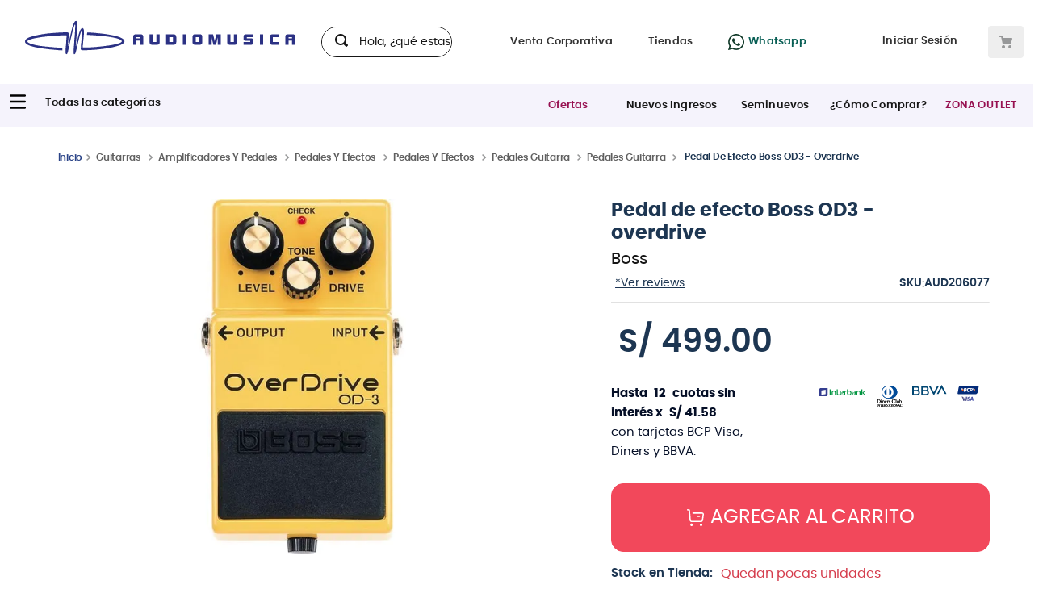

--- FILE ---
content_type: text/html; charset=utf-8
request_url: https://www.google.com/recaptcha/enterprise/anchor?ar=1&k=6LdV7CIpAAAAAPUrHXWlFArQ5hSiNQJk6Ja-vcYM&co=aHR0cHM6Ly93d3cuYXVkaW9tdXNpY2EuY29tLnBlOjQ0Mw..&hl=es-419&v=PoyoqOPhxBO7pBk68S4YbpHZ&size=invisible&anchor-ms=20000&execute-ms=30000&cb=2jnehcj615a5
body_size: 48730
content:
<!DOCTYPE HTML><html dir="ltr" lang="es-419"><head><meta http-equiv="Content-Type" content="text/html; charset=UTF-8">
<meta http-equiv="X-UA-Compatible" content="IE=edge">
<title>reCAPTCHA</title>
<style type="text/css">
/* cyrillic-ext */
@font-face {
  font-family: 'Roboto';
  font-style: normal;
  font-weight: 400;
  font-stretch: 100%;
  src: url(//fonts.gstatic.com/s/roboto/v48/KFO7CnqEu92Fr1ME7kSn66aGLdTylUAMa3GUBHMdazTgWw.woff2) format('woff2');
  unicode-range: U+0460-052F, U+1C80-1C8A, U+20B4, U+2DE0-2DFF, U+A640-A69F, U+FE2E-FE2F;
}
/* cyrillic */
@font-face {
  font-family: 'Roboto';
  font-style: normal;
  font-weight: 400;
  font-stretch: 100%;
  src: url(//fonts.gstatic.com/s/roboto/v48/KFO7CnqEu92Fr1ME7kSn66aGLdTylUAMa3iUBHMdazTgWw.woff2) format('woff2');
  unicode-range: U+0301, U+0400-045F, U+0490-0491, U+04B0-04B1, U+2116;
}
/* greek-ext */
@font-face {
  font-family: 'Roboto';
  font-style: normal;
  font-weight: 400;
  font-stretch: 100%;
  src: url(//fonts.gstatic.com/s/roboto/v48/KFO7CnqEu92Fr1ME7kSn66aGLdTylUAMa3CUBHMdazTgWw.woff2) format('woff2');
  unicode-range: U+1F00-1FFF;
}
/* greek */
@font-face {
  font-family: 'Roboto';
  font-style: normal;
  font-weight: 400;
  font-stretch: 100%;
  src: url(//fonts.gstatic.com/s/roboto/v48/KFO7CnqEu92Fr1ME7kSn66aGLdTylUAMa3-UBHMdazTgWw.woff2) format('woff2');
  unicode-range: U+0370-0377, U+037A-037F, U+0384-038A, U+038C, U+038E-03A1, U+03A3-03FF;
}
/* math */
@font-face {
  font-family: 'Roboto';
  font-style: normal;
  font-weight: 400;
  font-stretch: 100%;
  src: url(//fonts.gstatic.com/s/roboto/v48/KFO7CnqEu92Fr1ME7kSn66aGLdTylUAMawCUBHMdazTgWw.woff2) format('woff2');
  unicode-range: U+0302-0303, U+0305, U+0307-0308, U+0310, U+0312, U+0315, U+031A, U+0326-0327, U+032C, U+032F-0330, U+0332-0333, U+0338, U+033A, U+0346, U+034D, U+0391-03A1, U+03A3-03A9, U+03B1-03C9, U+03D1, U+03D5-03D6, U+03F0-03F1, U+03F4-03F5, U+2016-2017, U+2034-2038, U+203C, U+2040, U+2043, U+2047, U+2050, U+2057, U+205F, U+2070-2071, U+2074-208E, U+2090-209C, U+20D0-20DC, U+20E1, U+20E5-20EF, U+2100-2112, U+2114-2115, U+2117-2121, U+2123-214F, U+2190, U+2192, U+2194-21AE, U+21B0-21E5, U+21F1-21F2, U+21F4-2211, U+2213-2214, U+2216-22FF, U+2308-230B, U+2310, U+2319, U+231C-2321, U+2336-237A, U+237C, U+2395, U+239B-23B7, U+23D0, U+23DC-23E1, U+2474-2475, U+25AF, U+25B3, U+25B7, U+25BD, U+25C1, U+25CA, U+25CC, U+25FB, U+266D-266F, U+27C0-27FF, U+2900-2AFF, U+2B0E-2B11, U+2B30-2B4C, U+2BFE, U+3030, U+FF5B, U+FF5D, U+1D400-1D7FF, U+1EE00-1EEFF;
}
/* symbols */
@font-face {
  font-family: 'Roboto';
  font-style: normal;
  font-weight: 400;
  font-stretch: 100%;
  src: url(//fonts.gstatic.com/s/roboto/v48/KFO7CnqEu92Fr1ME7kSn66aGLdTylUAMaxKUBHMdazTgWw.woff2) format('woff2');
  unicode-range: U+0001-000C, U+000E-001F, U+007F-009F, U+20DD-20E0, U+20E2-20E4, U+2150-218F, U+2190, U+2192, U+2194-2199, U+21AF, U+21E6-21F0, U+21F3, U+2218-2219, U+2299, U+22C4-22C6, U+2300-243F, U+2440-244A, U+2460-24FF, U+25A0-27BF, U+2800-28FF, U+2921-2922, U+2981, U+29BF, U+29EB, U+2B00-2BFF, U+4DC0-4DFF, U+FFF9-FFFB, U+10140-1018E, U+10190-1019C, U+101A0, U+101D0-101FD, U+102E0-102FB, U+10E60-10E7E, U+1D2C0-1D2D3, U+1D2E0-1D37F, U+1F000-1F0FF, U+1F100-1F1AD, U+1F1E6-1F1FF, U+1F30D-1F30F, U+1F315, U+1F31C, U+1F31E, U+1F320-1F32C, U+1F336, U+1F378, U+1F37D, U+1F382, U+1F393-1F39F, U+1F3A7-1F3A8, U+1F3AC-1F3AF, U+1F3C2, U+1F3C4-1F3C6, U+1F3CA-1F3CE, U+1F3D4-1F3E0, U+1F3ED, U+1F3F1-1F3F3, U+1F3F5-1F3F7, U+1F408, U+1F415, U+1F41F, U+1F426, U+1F43F, U+1F441-1F442, U+1F444, U+1F446-1F449, U+1F44C-1F44E, U+1F453, U+1F46A, U+1F47D, U+1F4A3, U+1F4B0, U+1F4B3, U+1F4B9, U+1F4BB, U+1F4BF, U+1F4C8-1F4CB, U+1F4D6, U+1F4DA, U+1F4DF, U+1F4E3-1F4E6, U+1F4EA-1F4ED, U+1F4F7, U+1F4F9-1F4FB, U+1F4FD-1F4FE, U+1F503, U+1F507-1F50B, U+1F50D, U+1F512-1F513, U+1F53E-1F54A, U+1F54F-1F5FA, U+1F610, U+1F650-1F67F, U+1F687, U+1F68D, U+1F691, U+1F694, U+1F698, U+1F6AD, U+1F6B2, U+1F6B9-1F6BA, U+1F6BC, U+1F6C6-1F6CF, U+1F6D3-1F6D7, U+1F6E0-1F6EA, U+1F6F0-1F6F3, U+1F6F7-1F6FC, U+1F700-1F7FF, U+1F800-1F80B, U+1F810-1F847, U+1F850-1F859, U+1F860-1F887, U+1F890-1F8AD, U+1F8B0-1F8BB, U+1F8C0-1F8C1, U+1F900-1F90B, U+1F93B, U+1F946, U+1F984, U+1F996, U+1F9E9, U+1FA00-1FA6F, U+1FA70-1FA7C, U+1FA80-1FA89, U+1FA8F-1FAC6, U+1FACE-1FADC, U+1FADF-1FAE9, U+1FAF0-1FAF8, U+1FB00-1FBFF;
}
/* vietnamese */
@font-face {
  font-family: 'Roboto';
  font-style: normal;
  font-weight: 400;
  font-stretch: 100%;
  src: url(//fonts.gstatic.com/s/roboto/v48/KFO7CnqEu92Fr1ME7kSn66aGLdTylUAMa3OUBHMdazTgWw.woff2) format('woff2');
  unicode-range: U+0102-0103, U+0110-0111, U+0128-0129, U+0168-0169, U+01A0-01A1, U+01AF-01B0, U+0300-0301, U+0303-0304, U+0308-0309, U+0323, U+0329, U+1EA0-1EF9, U+20AB;
}
/* latin-ext */
@font-face {
  font-family: 'Roboto';
  font-style: normal;
  font-weight: 400;
  font-stretch: 100%;
  src: url(//fonts.gstatic.com/s/roboto/v48/KFO7CnqEu92Fr1ME7kSn66aGLdTylUAMa3KUBHMdazTgWw.woff2) format('woff2');
  unicode-range: U+0100-02BA, U+02BD-02C5, U+02C7-02CC, U+02CE-02D7, U+02DD-02FF, U+0304, U+0308, U+0329, U+1D00-1DBF, U+1E00-1E9F, U+1EF2-1EFF, U+2020, U+20A0-20AB, U+20AD-20C0, U+2113, U+2C60-2C7F, U+A720-A7FF;
}
/* latin */
@font-face {
  font-family: 'Roboto';
  font-style: normal;
  font-weight: 400;
  font-stretch: 100%;
  src: url(//fonts.gstatic.com/s/roboto/v48/KFO7CnqEu92Fr1ME7kSn66aGLdTylUAMa3yUBHMdazQ.woff2) format('woff2');
  unicode-range: U+0000-00FF, U+0131, U+0152-0153, U+02BB-02BC, U+02C6, U+02DA, U+02DC, U+0304, U+0308, U+0329, U+2000-206F, U+20AC, U+2122, U+2191, U+2193, U+2212, U+2215, U+FEFF, U+FFFD;
}
/* cyrillic-ext */
@font-face {
  font-family: 'Roboto';
  font-style: normal;
  font-weight: 500;
  font-stretch: 100%;
  src: url(//fonts.gstatic.com/s/roboto/v48/KFO7CnqEu92Fr1ME7kSn66aGLdTylUAMa3GUBHMdazTgWw.woff2) format('woff2');
  unicode-range: U+0460-052F, U+1C80-1C8A, U+20B4, U+2DE0-2DFF, U+A640-A69F, U+FE2E-FE2F;
}
/* cyrillic */
@font-face {
  font-family: 'Roboto';
  font-style: normal;
  font-weight: 500;
  font-stretch: 100%;
  src: url(//fonts.gstatic.com/s/roboto/v48/KFO7CnqEu92Fr1ME7kSn66aGLdTylUAMa3iUBHMdazTgWw.woff2) format('woff2');
  unicode-range: U+0301, U+0400-045F, U+0490-0491, U+04B0-04B1, U+2116;
}
/* greek-ext */
@font-face {
  font-family: 'Roboto';
  font-style: normal;
  font-weight: 500;
  font-stretch: 100%;
  src: url(//fonts.gstatic.com/s/roboto/v48/KFO7CnqEu92Fr1ME7kSn66aGLdTylUAMa3CUBHMdazTgWw.woff2) format('woff2');
  unicode-range: U+1F00-1FFF;
}
/* greek */
@font-face {
  font-family: 'Roboto';
  font-style: normal;
  font-weight: 500;
  font-stretch: 100%;
  src: url(//fonts.gstatic.com/s/roboto/v48/KFO7CnqEu92Fr1ME7kSn66aGLdTylUAMa3-UBHMdazTgWw.woff2) format('woff2');
  unicode-range: U+0370-0377, U+037A-037F, U+0384-038A, U+038C, U+038E-03A1, U+03A3-03FF;
}
/* math */
@font-face {
  font-family: 'Roboto';
  font-style: normal;
  font-weight: 500;
  font-stretch: 100%;
  src: url(//fonts.gstatic.com/s/roboto/v48/KFO7CnqEu92Fr1ME7kSn66aGLdTylUAMawCUBHMdazTgWw.woff2) format('woff2');
  unicode-range: U+0302-0303, U+0305, U+0307-0308, U+0310, U+0312, U+0315, U+031A, U+0326-0327, U+032C, U+032F-0330, U+0332-0333, U+0338, U+033A, U+0346, U+034D, U+0391-03A1, U+03A3-03A9, U+03B1-03C9, U+03D1, U+03D5-03D6, U+03F0-03F1, U+03F4-03F5, U+2016-2017, U+2034-2038, U+203C, U+2040, U+2043, U+2047, U+2050, U+2057, U+205F, U+2070-2071, U+2074-208E, U+2090-209C, U+20D0-20DC, U+20E1, U+20E5-20EF, U+2100-2112, U+2114-2115, U+2117-2121, U+2123-214F, U+2190, U+2192, U+2194-21AE, U+21B0-21E5, U+21F1-21F2, U+21F4-2211, U+2213-2214, U+2216-22FF, U+2308-230B, U+2310, U+2319, U+231C-2321, U+2336-237A, U+237C, U+2395, U+239B-23B7, U+23D0, U+23DC-23E1, U+2474-2475, U+25AF, U+25B3, U+25B7, U+25BD, U+25C1, U+25CA, U+25CC, U+25FB, U+266D-266F, U+27C0-27FF, U+2900-2AFF, U+2B0E-2B11, U+2B30-2B4C, U+2BFE, U+3030, U+FF5B, U+FF5D, U+1D400-1D7FF, U+1EE00-1EEFF;
}
/* symbols */
@font-face {
  font-family: 'Roboto';
  font-style: normal;
  font-weight: 500;
  font-stretch: 100%;
  src: url(//fonts.gstatic.com/s/roboto/v48/KFO7CnqEu92Fr1ME7kSn66aGLdTylUAMaxKUBHMdazTgWw.woff2) format('woff2');
  unicode-range: U+0001-000C, U+000E-001F, U+007F-009F, U+20DD-20E0, U+20E2-20E4, U+2150-218F, U+2190, U+2192, U+2194-2199, U+21AF, U+21E6-21F0, U+21F3, U+2218-2219, U+2299, U+22C4-22C6, U+2300-243F, U+2440-244A, U+2460-24FF, U+25A0-27BF, U+2800-28FF, U+2921-2922, U+2981, U+29BF, U+29EB, U+2B00-2BFF, U+4DC0-4DFF, U+FFF9-FFFB, U+10140-1018E, U+10190-1019C, U+101A0, U+101D0-101FD, U+102E0-102FB, U+10E60-10E7E, U+1D2C0-1D2D3, U+1D2E0-1D37F, U+1F000-1F0FF, U+1F100-1F1AD, U+1F1E6-1F1FF, U+1F30D-1F30F, U+1F315, U+1F31C, U+1F31E, U+1F320-1F32C, U+1F336, U+1F378, U+1F37D, U+1F382, U+1F393-1F39F, U+1F3A7-1F3A8, U+1F3AC-1F3AF, U+1F3C2, U+1F3C4-1F3C6, U+1F3CA-1F3CE, U+1F3D4-1F3E0, U+1F3ED, U+1F3F1-1F3F3, U+1F3F5-1F3F7, U+1F408, U+1F415, U+1F41F, U+1F426, U+1F43F, U+1F441-1F442, U+1F444, U+1F446-1F449, U+1F44C-1F44E, U+1F453, U+1F46A, U+1F47D, U+1F4A3, U+1F4B0, U+1F4B3, U+1F4B9, U+1F4BB, U+1F4BF, U+1F4C8-1F4CB, U+1F4D6, U+1F4DA, U+1F4DF, U+1F4E3-1F4E6, U+1F4EA-1F4ED, U+1F4F7, U+1F4F9-1F4FB, U+1F4FD-1F4FE, U+1F503, U+1F507-1F50B, U+1F50D, U+1F512-1F513, U+1F53E-1F54A, U+1F54F-1F5FA, U+1F610, U+1F650-1F67F, U+1F687, U+1F68D, U+1F691, U+1F694, U+1F698, U+1F6AD, U+1F6B2, U+1F6B9-1F6BA, U+1F6BC, U+1F6C6-1F6CF, U+1F6D3-1F6D7, U+1F6E0-1F6EA, U+1F6F0-1F6F3, U+1F6F7-1F6FC, U+1F700-1F7FF, U+1F800-1F80B, U+1F810-1F847, U+1F850-1F859, U+1F860-1F887, U+1F890-1F8AD, U+1F8B0-1F8BB, U+1F8C0-1F8C1, U+1F900-1F90B, U+1F93B, U+1F946, U+1F984, U+1F996, U+1F9E9, U+1FA00-1FA6F, U+1FA70-1FA7C, U+1FA80-1FA89, U+1FA8F-1FAC6, U+1FACE-1FADC, U+1FADF-1FAE9, U+1FAF0-1FAF8, U+1FB00-1FBFF;
}
/* vietnamese */
@font-face {
  font-family: 'Roboto';
  font-style: normal;
  font-weight: 500;
  font-stretch: 100%;
  src: url(//fonts.gstatic.com/s/roboto/v48/KFO7CnqEu92Fr1ME7kSn66aGLdTylUAMa3OUBHMdazTgWw.woff2) format('woff2');
  unicode-range: U+0102-0103, U+0110-0111, U+0128-0129, U+0168-0169, U+01A0-01A1, U+01AF-01B0, U+0300-0301, U+0303-0304, U+0308-0309, U+0323, U+0329, U+1EA0-1EF9, U+20AB;
}
/* latin-ext */
@font-face {
  font-family: 'Roboto';
  font-style: normal;
  font-weight: 500;
  font-stretch: 100%;
  src: url(//fonts.gstatic.com/s/roboto/v48/KFO7CnqEu92Fr1ME7kSn66aGLdTylUAMa3KUBHMdazTgWw.woff2) format('woff2');
  unicode-range: U+0100-02BA, U+02BD-02C5, U+02C7-02CC, U+02CE-02D7, U+02DD-02FF, U+0304, U+0308, U+0329, U+1D00-1DBF, U+1E00-1E9F, U+1EF2-1EFF, U+2020, U+20A0-20AB, U+20AD-20C0, U+2113, U+2C60-2C7F, U+A720-A7FF;
}
/* latin */
@font-face {
  font-family: 'Roboto';
  font-style: normal;
  font-weight: 500;
  font-stretch: 100%;
  src: url(//fonts.gstatic.com/s/roboto/v48/KFO7CnqEu92Fr1ME7kSn66aGLdTylUAMa3yUBHMdazQ.woff2) format('woff2');
  unicode-range: U+0000-00FF, U+0131, U+0152-0153, U+02BB-02BC, U+02C6, U+02DA, U+02DC, U+0304, U+0308, U+0329, U+2000-206F, U+20AC, U+2122, U+2191, U+2193, U+2212, U+2215, U+FEFF, U+FFFD;
}
/* cyrillic-ext */
@font-face {
  font-family: 'Roboto';
  font-style: normal;
  font-weight: 900;
  font-stretch: 100%;
  src: url(//fonts.gstatic.com/s/roboto/v48/KFO7CnqEu92Fr1ME7kSn66aGLdTylUAMa3GUBHMdazTgWw.woff2) format('woff2');
  unicode-range: U+0460-052F, U+1C80-1C8A, U+20B4, U+2DE0-2DFF, U+A640-A69F, U+FE2E-FE2F;
}
/* cyrillic */
@font-face {
  font-family: 'Roboto';
  font-style: normal;
  font-weight: 900;
  font-stretch: 100%;
  src: url(//fonts.gstatic.com/s/roboto/v48/KFO7CnqEu92Fr1ME7kSn66aGLdTylUAMa3iUBHMdazTgWw.woff2) format('woff2');
  unicode-range: U+0301, U+0400-045F, U+0490-0491, U+04B0-04B1, U+2116;
}
/* greek-ext */
@font-face {
  font-family: 'Roboto';
  font-style: normal;
  font-weight: 900;
  font-stretch: 100%;
  src: url(//fonts.gstatic.com/s/roboto/v48/KFO7CnqEu92Fr1ME7kSn66aGLdTylUAMa3CUBHMdazTgWw.woff2) format('woff2');
  unicode-range: U+1F00-1FFF;
}
/* greek */
@font-face {
  font-family: 'Roboto';
  font-style: normal;
  font-weight: 900;
  font-stretch: 100%;
  src: url(//fonts.gstatic.com/s/roboto/v48/KFO7CnqEu92Fr1ME7kSn66aGLdTylUAMa3-UBHMdazTgWw.woff2) format('woff2');
  unicode-range: U+0370-0377, U+037A-037F, U+0384-038A, U+038C, U+038E-03A1, U+03A3-03FF;
}
/* math */
@font-face {
  font-family: 'Roboto';
  font-style: normal;
  font-weight: 900;
  font-stretch: 100%;
  src: url(//fonts.gstatic.com/s/roboto/v48/KFO7CnqEu92Fr1ME7kSn66aGLdTylUAMawCUBHMdazTgWw.woff2) format('woff2');
  unicode-range: U+0302-0303, U+0305, U+0307-0308, U+0310, U+0312, U+0315, U+031A, U+0326-0327, U+032C, U+032F-0330, U+0332-0333, U+0338, U+033A, U+0346, U+034D, U+0391-03A1, U+03A3-03A9, U+03B1-03C9, U+03D1, U+03D5-03D6, U+03F0-03F1, U+03F4-03F5, U+2016-2017, U+2034-2038, U+203C, U+2040, U+2043, U+2047, U+2050, U+2057, U+205F, U+2070-2071, U+2074-208E, U+2090-209C, U+20D0-20DC, U+20E1, U+20E5-20EF, U+2100-2112, U+2114-2115, U+2117-2121, U+2123-214F, U+2190, U+2192, U+2194-21AE, U+21B0-21E5, U+21F1-21F2, U+21F4-2211, U+2213-2214, U+2216-22FF, U+2308-230B, U+2310, U+2319, U+231C-2321, U+2336-237A, U+237C, U+2395, U+239B-23B7, U+23D0, U+23DC-23E1, U+2474-2475, U+25AF, U+25B3, U+25B7, U+25BD, U+25C1, U+25CA, U+25CC, U+25FB, U+266D-266F, U+27C0-27FF, U+2900-2AFF, U+2B0E-2B11, U+2B30-2B4C, U+2BFE, U+3030, U+FF5B, U+FF5D, U+1D400-1D7FF, U+1EE00-1EEFF;
}
/* symbols */
@font-face {
  font-family: 'Roboto';
  font-style: normal;
  font-weight: 900;
  font-stretch: 100%;
  src: url(//fonts.gstatic.com/s/roboto/v48/KFO7CnqEu92Fr1ME7kSn66aGLdTylUAMaxKUBHMdazTgWw.woff2) format('woff2');
  unicode-range: U+0001-000C, U+000E-001F, U+007F-009F, U+20DD-20E0, U+20E2-20E4, U+2150-218F, U+2190, U+2192, U+2194-2199, U+21AF, U+21E6-21F0, U+21F3, U+2218-2219, U+2299, U+22C4-22C6, U+2300-243F, U+2440-244A, U+2460-24FF, U+25A0-27BF, U+2800-28FF, U+2921-2922, U+2981, U+29BF, U+29EB, U+2B00-2BFF, U+4DC0-4DFF, U+FFF9-FFFB, U+10140-1018E, U+10190-1019C, U+101A0, U+101D0-101FD, U+102E0-102FB, U+10E60-10E7E, U+1D2C0-1D2D3, U+1D2E0-1D37F, U+1F000-1F0FF, U+1F100-1F1AD, U+1F1E6-1F1FF, U+1F30D-1F30F, U+1F315, U+1F31C, U+1F31E, U+1F320-1F32C, U+1F336, U+1F378, U+1F37D, U+1F382, U+1F393-1F39F, U+1F3A7-1F3A8, U+1F3AC-1F3AF, U+1F3C2, U+1F3C4-1F3C6, U+1F3CA-1F3CE, U+1F3D4-1F3E0, U+1F3ED, U+1F3F1-1F3F3, U+1F3F5-1F3F7, U+1F408, U+1F415, U+1F41F, U+1F426, U+1F43F, U+1F441-1F442, U+1F444, U+1F446-1F449, U+1F44C-1F44E, U+1F453, U+1F46A, U+1F47D, U+1F4A3, U+1F4B0, U+1F4B3, U+1F4B9, U+1F4BB, U+1F4BF, U+1F4C8-1F4CB, U+1F4D6, U+1F4DA, U+1F4DF, U+1F4E3-1F4E6, U+1F4EA-1F4ED, U+1F4F7, U+1F4F9-1F4FB, U+1F4FD-1F4FE, U+1F503, U+1F507-1F50B, U+1F50D, U+1F512-1F513, U+1F53E-1F54A, U+1F54F-1F5FA, U+1F610, U+1F650-1F67F, U+1F687, U+1F68D, U+1F691, U+1F694, U+1F698, U+1F6AD, U+1F6B2, U+1F6B9-1F6BA, U+1F6BC, U+1F6C6-1F6CF, U+1F6D3-1F6D7, U+1F6E0-1F6EA, U+1F6F0-1F6F3, U+1F6F7-1F6FC, U+1F700-1F7FF, U+1F800-1F80B, U+1F810-1F847, U+1F850-1F859, U+1F860-1F887, U+1F890-1F8AD, U+1F8B0-1F8BB, U+1F8C0-1F8C1, U+1F900-1F90B, U+1F93B, U+1F946, U+1F984, U+1F996, U+1F9E9, U+1FA00-1FA6F, U+1FA70-1FA7C, U+1FA80-1FA89, U+1FA8F-1FAC6, U+1FACE-1FADC, U+1FADF-1FAE9, U+1FAF0-1FAF8, U+1FB00-1FBFF;
}
/* vietnamese */
@font-face {
  font-family: 'Roboto';
  font-style: normal;
  font-weight: 900;
  font-stretch: 100%;
  src: url(//fonts.gstatic.com/s/roboto/v48/KFO7CnqEu92Fr1ME7kSn66aGLdTylUAMa3OUBHMdazTgWw.woff2) format('woff2');
  unicode-range: U+0102-0103, U+0110-0111, U+0128-0129, U+0168-0169, U+01A0-01A1, U+01AF-01B0, U+0300-0301, U+0303-0304, U+0308-0309, U+0323, U+0329, U+1EA0-1EF9, U+20AB;
}
/* latin-ext */
@font-face {
  font-family: 'Roboto';
  font-style: normal;
  font-weight: 900;
  font-stretch: 100%;
  src: url(//fonts.gstatic.com/s/roboto/v48/KFO7CnqEu92Fr1ME7kSn66aGLdTylUAMa3KUBHMdazTgWw.woff2) format('woff2');
  unicode-range: U+0100-02BA, U+02BD-02C5, U+02C7-02CC, U+02CE-02D7, U+02DD-02FF, U+0304, U+0308, U+0329, U+1D00-1DBF, U+1E00-1E9F, U+1EF2-1EFF, U+2020, U+20A0-20AB, U+20AD-20C0, U+2113, U+2C60-2C7F, U+A720-A7FF;
}
/* latin */
@font-face {
  font-family: 'Roboto';
  font-style: normal;
  font-weight: 900;
  font-stretch: 100%;
  src: url(//fonts.gstatic.com/s/roboto/v48/KFO7CnqEu92Fr1ME7kSn66aGLdTylUAMa3yUBHMdazQ.woff2) format('woff2');
  unicode-range: U+0000-00FF, U+0131, U+0152-0153, U+02BB-02BC, U+02C6, U+02DA, U+02DC, U+0304, U+0308, U+0329, U+2000-206F, U+20AC, U+2122, U+2191, U+2193, U+2212, U+2215, U+FEFF, U+FFFD;
}

</style>
<link rel="stylesheet" type="text/css" href="https://www.gstatic.com/recaptcha/releases/PoyoqOPhxBO7pBk68S4YbpHZ/styles__ltr.css">
<script nonce="EaxO3faD2pjpm7lMP8C1zA" type="text/javascript">window['__recaptcha_api'] = 'https://www.google.com/recaptcha/enterprise/';</script>
<script type="text/javascript" src="https://www.gstatic.com/recaptcha/releases/PoyoqOPhxBO7pBk68S4YbpHZ/recaptcha__es_419.js" nonce="EaxO3faD2pjpm7lMP8C1zA">
      
    </script></head>
<body><div id="rc-anchor-alert" class="rc-anchor-alert"></div>
<input type="hidden" id="recaptcha-token" value="[base64]">
<script type="text/javascript" nonce="EaxO3faD2pjpm7lMP8C1zA">
      recaptcha.anchor.Main.init("[\x22ainput\x22,[\x22bgdata\x22,\x22\x22,\[base64]/[base64]/[base64]/bmV3IHJbeF0oY1swXSk6RT09Mj9uZXcgclt4XShjWzBdLGNbMV0pOkU9PTM/bmV3IHJbeF0oY1swXSxjWzFdLGNbMl0pOkU9PTQ/[base64]/[base64]/[base64]/[base64]/[base64]/[base64]/[base64]/[base64]\x22,\[base64]\\u003d\x22,\x22YMK1McKHwrfCo8KDOxTChiVew6/Dt8KHwqHDscKMwpctw6c8wqTDkMOzw7rDkcKLOsK7XjDDtcKjEcKCXm/[base64]/NMKNw7RfUsOgwql5wq5JX8OSMRVMwrLDjsKEIMOGw5RXaSbCvx7ChyHCgm8NUQHCtX7DuMOacVY6w6V4wpvCjm9tSR0BVsKOOQ3CgMO2bsOqwpFnZ8O8w4ojw4fDqMOVw68Jw5INw4M9VcKEw6M5FlrDmhpcwpYyw5PCrsOGNSolTMOFLg/DkXzCtD16BQQzwoB3wqLClBjDrAvDl0R9wrXCtn3Dk2BAwosFwqDCvjfDnMKew74nBHQbL8KSw6vCjsOWw6bDuMOYwoHCtlgPasOqw69uw5PDocKNBVVywpPDs1AtWsK2w6LCt8ONJMOhwqAIK8ONAsKLendTw4EGHMO8w7jDixfCqsOGeCQDThYFw7/CpxBJwqLDjyRIU8K1wq1gRsOAw67DllnDssOfwrXDulhdNibDjsKWK1HDukJHKR3DgsOmwoPDpMOBwrPCqD/CpsKEJifClsKPwpoqw6vDpm5Yw5UeEcKWVMKjwrzDhcKyZk1Yw4/DhwYpWiJyW8KMw5pDVMOhwrPCiW3Duwt8RsO0BhfCm8O3worDpsK8wrfDuUtWQRgiSDVnFsKIw6ZHTHHDuMKADcK9cSTCgzTCryTCh8OBw6DCuifDvcKJwqPCoMOeEMOXM8OgHFHCp0ctc8K2w67DmMKywpHDoMKvw6F9woVxw4DDhcK0RsKKwp/CuF7CusKIdVPDg8O0wrQdJg7CkcKOMsO7CsKjw6PCr8KacAvCr13CuMKfw5kowpR3w5teblsrEQlswpTCmCTDqgtZXipAw60HYQAbJcO9N1hXw7YkIxoYwqYJdcKBfsKjfiXDhlLDlMKTw63Dv23CocOjAz42E2rCq8Knw77Dl8KcXcOHEMOow7DCp0/DjsKEDG3CnMK8D8ONwp7DgsOdYRLChCXDm0PDuMOSb8O0dsOffcOqwpclNcO5wr/CjcOSYTfCnB8hwrfCnHQLwpJUw6rDs8KAw6IkL8O2wpHDq1zDrm7DkMKcMktHacOpw5LDvcKyCWVCw5zCk8KdwqJ2L8Oww4rDh0hcw77DmRc6wrvDvSo2wrxtA8K2wpckw5llbcOLe2jCnztdd8Kgwr7CkcOAw4nCvsO1w6VYZi/CjMOpwp3CgztHQMOGw6ZfZ8OZw5ZxdMOHw5LDpg87w6hHwrHCuh5vcMOOwpnDg8OTCcK8wrTDr8KOK8OcwoHCnwJ9eWkueBLCq8ONw7lrCsOyJQxUw6/CrlTCuQHDj0AxX8Kvw6FMdcKawrcfw5XDs8O9LWrDisKZeiHCq3fCucOcIcO4w6DCs0cZw5XCicOYw6zDnMKLwqHCn0UTM8OGDm5qw4jCtMKxwo7DvMOLwpnDhcKxwrcGw6hlc8KVw5TCrC07WX8pw6BmScKkwrXCpMK+w55vwpbCpMOISsOgwq/CnMKETWPDpcOCwpMKw6YAw75EVls+wpJAPlwDIMKRRVXDpnIXIWAhw77DucOtS8K0RMOcw6ssw5lmw43CqMKnwrzCu8K4EDjDhGLDhXpnUSrClMOfwqk3FTt+w4LChwFGw7TCs8KFGMOuwp4jwrtAw617wr1vwrfDpELCh1XDoT/DhVrCqwZqJcOoIcK1XH3DsD3Dkg4JIMKUwojCgMOkw6wXQcOPKcOkwpfClMKyA2XDusO3wopuwphnw5XCo8ODXWfCocKdJMOFw6bCscKVwoEkwpgjXyjCjsKBTWDCsCHCmX4rQG1aRsOjw7XCgU5Ra33Dm8KEV8O8MsOtCCB0ZWExEiXDlG/DhcKSw7jCgsK3wpdLw73DlT3ChxrCsz3CqMOQw6HCuMOtwrstw5MLeAt/NglZw7zDo0zDmw7CrCDCssKrHiJEfgxpwqMrwq5PFsKow5pmbWbDksOiw4/ChsODMsOCT8OfwrLCsMOlwrrCkBPCucOVwo3CicKoFTUwwrrCu8KuwoTDoiw7w5XCmcODwoPClQ0mw4IAAMO0VDDCgMK4w5gub8O5IRzDjF15OGhzYMKGw7hqMRDDjUjDgC1iDg5UEBXCm8O3wqjCoyzCgAk0NhlRwql/HX4gwrPDgcORwqlAwqp8w7XDl8KfwpYmw4MXwrPDjRLChy3CjsKfwrHDhT/CijrDhcOVwoAew5t/woVFHMKOwpPDogESW8Oow6gwdcO9GsO1ccKtbhJhEcKUC8OGb1QkUCpaw4xxw47Dk3ckS8O7BUBVwpl+IQfCnBjDq8ORwpstwrvCl8KcwqrDlUfDi0oTwp0vTMOTw4xjw6jDssO5O8Kzw73ChRgMw5kEFMKnw4sYSlU/w47DiMKrLMONw74aaB/CtcOPQMKOw7zCo8OPw7R5JcOpwqPCksKzXcKCcDrDtcOZwqfCrBTDgzTCmcKEwpvClMOYdcO4wq/Cq8O/fF/Ctk/DggfDrMOcwrptwpvDugEkw79xwrp+AMKqwqrChjXDm8KwO8KrFDJ0A8K4IyfCpMOeHWphAcKPDsKSw6l+wr3CujhCBsO3woc6TCfDhsKcw5jDscKSwoFWw7XCsUwSRcKfw65CVhTDj8KpUcKmwqzDtMOOQsOHQ8KMwodyYVQ3wonDkAggWsODwo/ClBk2VcKcwpViwqEuDhYQwplPEBI8wphGw5gSQRpAwrDDrMOewo48wp5HNgLDtsObMiPDisKpB8O5wqbDsh0jeMOxwoxvwo8ww4pCwqwpAWfDqBvDvcKeJcOAw68weMKGwr/CpsOgwpwTwq40djY1wrLDmMOwW2BtElDCj8O2w4lmw5NpVCYew4zCgMKBwpPDnVLCj8OLwpUFcMOGaHMlNh56w4vDinXCqcOIYcOAwqciw7R4w6pmVl7Chl5xKWlYXVLCkzLCo8OfwqMrwozCscOOXMOUwoIkw4/[base64]/DisO1ZMKVG8K2IyZ1w7DDrWnDjsKNBsOGXcKeOgkoeMOKSMODZRXClyZUXMKQw5fDtcOzw6PClWYZwrF0w4t7w79rwrzCiB3DuxYSw5nDrlXCmsK0UjM/wod2w7UdwqciTMKzw7YdKcK7w63CrsO1R8KoXQBYw6LCtsKEIgJeKV3CjcKFw5rCoSbDqxbDrsKuJjDCjMOLw5zCuxwDZMO0wqgvZyMLYsOLwoDDiFbDj0sPwpZ3XsKbCBZewqLCuMO7UWIWbyHDhMK/[base64]/IsK1w4N3wqsBHEtEUAtVBhXDqMKKNn4SwpHCoMKEAcK7IlbDqyzCtDo8Sz/Dp8KBAMKqbcOewoXDvXHDjQpSw7bDqCHChcKxw7AYR8OmwqxKwp1sw6LDtcOLw5DCkMKKNcK3biktXcOSBH5YOsKxw7rDuW/Ct8OJwqXCgcOKOTrCtDI5ccO8PQnCl8OrIsOleXrDvsOCX8OeC8Kuwr/Dp0Etw5czwr3DssOXwpJ/RBrDg8K1w5wHDy5aw7JHMMK/ECTDssK2TGVtw6HCsVYeGsOiemXDvcOzw4jCsSvCoEvDqsOTw6/CoEYjTcKrOk7CtHXDhMKUwo0rwq7CucOLw6srGkrCnz8awpZdHMKieS1SQMK0wqZ2dcOwwqPDnMO/MV3CtMO/w4HCoyjDtsKbw5DDucOowoA6wrxFSl1pw7/CpBB1SsKVw4vCrMKbR8ONw7/[base64]/wpfCi8K9OWrDvcOiThxEw7hBfUnDiMO6UMOfwr/Du8K4w6/[base64]/DncK/AcOXZiDDh3R3MytUw4kewrHDoMOkw4AmQcKNwpNDw5DDhztHw5nCpyLDocOJRBsewqolBH4Zwq/CqF/DtsOdP8KVeXAaRMOUwpXCpSjCu8KfYsKzwqLCl3jDgHQzJ8KdLHPCqsKDwqoTw6jDgE/DlGlWw5JVVQbDrsKzDsOjw5nDrjd2dCx0b8KqfsK+EgzDqsOyE8Kgw6J6ccKUwr5RQMKPwqADdG3DvsOew7/[base64]/CsMK3woBjw7bCssKMwo4AICQLE0oROcOZVsOZw49VZsKJwqMwwoJSw6nDqy/DljnDncKoZGMCw4XDsjFOw7/[base64]/CiMKmGELDmBzDtlDClV8Fw6VAfDbClsOoX8Odw5rCq8O0w5zCg0kqc8KDbwTDhMKdw5vCkAPChC3DjMOeZMOFR8Kpw6FZw6XClD9/FFBXw7x5wrBYP3dSVnRdwpE4w49Ow6/DsHgUJVvDmsKhw4N+wosvw67CncOrwo7Dn8KSScOidQBow6NowqEkwqExw5kBw5rDjDjCoWfCnsOdw6Q7D21nwqvDusO6bMO5eS88w7U+ZwRMY8OsZ103RsOQZMOMw6/[base64]/[base64]/wpYtM8KNwqrDuMKcwqXCoiIbRsKOQsK0w4s4CRrDhMOKwqo/F8KeeMKwM2PDpsKOw4BBHG5lQAPChgzDgMKEIRnDnHYsw47ChhLDkQjDhcKZIk7DgnzCq8KZFEcMw74/w5sTTsOzTmFqw6DComrCtsK+Ek/CtljCkixHwpHDoWnCicObwqvChiQFaMKbS8Kkw6loF8KrwqIiDsKXwqvChF55bn9gHUfDjk98wqQ5OmxPXEQJw607w6jDsTFuesOGakTCkhDCnmzCtMKVZ8KQwrlEAGNZw6cddAtnV8O9THUOwpzDrXI5wrJjUsKsMSlxDMOGw6bDkcOiwr/CncOKZMKPw40jacKbwozDo8OPw5DCghoxREfDnVcAw4LCsW/DkCELwoMvN8OqwrzDrcOBw5XCqcOKClrDqjg+wqDDkcOBKcKvw5lOw7XDjWnDgTzDn3/ChERjfsKITRnDqSh2w4jDplQ8wrpiw55tFEnDu8OmUcKgUMKPZcOuQMKOSsOyBjFeCMKDTsOyZR1RwrLCqiLCj2vCrDHCl1LDtWZ8w6QIMcOPClE5wp/[base64]/KCU9wq3Cv8OkwpZyw7EyRGDDgG9/wpfDosOHw7PDsMKbwrUABmbCp8OfGnxbwoDDiMKXBjYlCsOGwonCiDzDpsOtYUEGwpnCv8KDO8OOQGTCrMKAw6nDoMKcwrbDh3gtwqQlYCIOw6dxYRQvFWbDgcO3C2/Cs2/[base64]/Cn2dow4scXmTCrXl8w7fDlE7Dv0HDtcKucDjDsMORwpXDqcKfw7F2GAUhw5QuEMOeY8OmB2jDvsKbwozCpsOqEsOhwpcBCcOgwq3CpMKcw7RDEcKWacOESzHCgMKUwow8wrEAwo7DmW/DicOEw73DsCDDh8KBwrnDssKkOsOab1pLw7DCh0w1ccKLw4/Ck8KEw6vCpMK3fMKHw6TDtcKlIsOOwrDDs8KZwr3DvnAUDXQqw57DogLCvWciw4ZYKREGwoRYY8Odwp1ywr/DmMKZfMKgAHhDbmbCpcOTNjdaVsKxwqEwIsOjw67Dlm4YRcKpIcKXw5LDigPCpsOFwo1hP8Opw7XDlSppwqzCmMOmw6Q0LAN0SMOYNyDCs1Qtwpo/w67ChgTCnBrDisKKw6AjwpLDkGLCqcK5w7/CkH3CmMKZRsKpw78DAy/[base64]/DjS9neVnCoyMvNMKPCsO9w74vXcKUFMOIHUc8w7jCrsOnU0/[base64]/CmcK4w4fDunIMY8K+ZljCnVbDjQ7DhAfDoTXDhsKsw6vCgj15wogMCMOpwp/Cm0XDmMOuc8Ocw6LDlzgfSVTDgcOxwrbDhFcsE1PDkcKhRsK7w79Swq/Dp8Khc2nCj33DpgPDuMKXwqzDtwFvasKaGsOWLcKjwrhKwqTCjS7Ds8OGw6Z5DsK/bMKQMMKAXMKhw7wGw6Bxw6BIUcO5wpPDtsKGw5RWwofDusOnw4dowpMDwrYGw4LDnwFtw44Hw6/DrcKtwp3CthLCiF3DpSzDrRjDuMOowrnCi8KuwohhfjciDBF2F3nDmB/Dr8KwwrDDl8K6fMOww4AoLGbClnF3FD3DjX4VTsO0EcO1AwTCk2HDhhnCmHHDngrCoMOKOnN/w7XCs8KvIGLCjsKoasOLwotswrrDkMKTwpXCgMO4w77DhcOTPsKvUF/DkMKXVlEUw4PCngfDlcK6BMOiw7ddwqjDs8Ogw4AOwpfChmA7NMOkw5wxDwI0fURLUW8yWcOKw7hValjDpEDCrDtgGWbCksOBw4lTFnFswpUiHk1nNzJ9w6Zdw7smwowIwpnCvR/DgFfCvzvCnRHDik1sPjs6eVjCsklZPsKnw4zDmybDn8O4e8OPE8KCw7bDjcKBa8Khw55Zw4bDqRTCt8KHIAcMEiYowoAwHCkDw5gIwpdMLsKlSsOqwoE6KEzCqAzDkV7CosOiw65EZAwfwoLDsMKDAsOFOsKzwq/CosOGUndWdQnCr3jDkMK5GsODQMKfEUrCqsKWVcO0UcK0LMOkw6PCkDvDinY2QsO+woLCtx/DlAERwozDo8O/w7TCrcK0MwbDg8KVwq5+w5PCtsOTw7nCrE/Di8KBwoTDph/CicKvw5LDlUnDrsKIRCjCs8OFwq/DrWDDtg7DqSwuw7ZdMsKAbMOLwofCqhrCkcOLw7tJZcKQw6TCrsKObz4vwpjDunnCrsKMwqZUw6w8ZMKBccKpEMOOPCMlwpomAsKYwp/DkmXCnDd9wpvCocKlMsOCw6YqRMK6XT0Vw6V4wp8nZMKsLsK2OsOkdHNwwrXCp8OuMGw0ZRd2M3lARVLDkmEsVMOCXsObwpvDqsK8TBFwUMONPiMGV8K/w7/DtAVzwpVxVCjCuEVaeGPDmMKLw7bCv8K8AxfDn2wHMEXCnSfDksObJXrCvBQLwq/CoMOnw7/DvCbDpGspw47CrcK9wo85w6fCjsORVMOoLcKDw6/Cv8OJGTIaEmDCv8ORKcOJwqEKP8KCDWHDm8O5KcKMLwjDinXCgsOyw4/ClknCqsKrUsOPw53Cj2Y0MDLCtjYNwpHDs8KeRMODSsKcKMKVw7/CvVnCrcOBwp/[base64]/w5nDk8K8HE0uw7M+FBXDiWrDrcOXJ8KUwrTDqx/[base64]/Crh/CqcO5XMOQw5cQVMOBw57CiMO9wp1GwozDt2TDqV1RdGA7TnNAUMOtWiDCqALDk8KTwoTDv8ODwrgew6bCnFFPwoZvw6XDp8OBXEg/NMK4J8OVRsOzw6LDp8KEwr/DinvCly0jHMKoD8K8TsKdMcO2w6bDgyxIwobCqGFgwrwxw6wBwoHChcK/wr7DomDCr0jDk8OoOy3Cjg/[base64]/wo1Mf8KjwrHDpEBkwrksCjUfCsONXy3CuVoEAsObdMOnw6jCvjrCnULCojkew57CvFozwqnDrXp1JSnDocORw6B5w7BqPGfDlWxCwrfCq3k4SX3Dl8OewqDDvBpnXMKuw4oxw6TCncKqwq/Du8OjP8KuwqFGJcO1SsK3bsOYNk0owqjDhMKCMcKicUdAEcOTBTTDh8Opw40KcALDp0bCug3CvsOuw7fDtl3Cvy3CtcKWwqUiw5cFwrUmwpHCvcKjwrLCvS0fwq1tWm3DlMKjwptGXGIpPmBBaE/DuMKGfR8aPShlTsO6EMO9I8K0XxHCgcO/H1TDj8KrOcKbwp3DmCZXUiQiwqB6YsOlwpPCoAtINMK5TgLDisOnwqN7w5dmGsOZPk/DsSLCkn0JwrwTwonDh8KCw5DCs0QzGEduB8OENcOxBcOUwrnDnSdxw7zCo8OhKWg7VcKlHcO1wpDCrsKlK0bCusOFw4M2w6RzdX3DucKmWy3CmHBmw7zCjMKOc8KHwp7DgGNaw4HCksKrGMKbP8OAwpEoN1fChh0tNX9mwpzCvwRNOMOaw6LCuSDCnsKGw7IlTBzCtm/[base64]/ZsKIZmXCnMODw5vDncOzHyPDqsOzwojDsMKuLVURw7fCoHPCt0cdw6UFLcKHw7Qfwr0ke8OWw4/[base64]/[base64]/CvsOnQcOcbnvCgcOzMxHCoynCkzcgw67DsGodT8K6wojDo1FcBglpwqrDq8OKIVYBBcOrTcO1w77Cl13DhsOJDcKTw5d1w4HCicKMw4fDvgfDj0LDucKfw53CiU/[base64]/DjcKyO8OrdMO8w641NiYGwrwmw7fCkmZ2w6TDsMKYcMOVDsOWFcKGQXzCrWltVXnDnsKqwr9AD8Okw4jDhsKfbVXCuQvDiMOYLcKEwpctwrXDssOZwqfDtMKndcOBw4XClEM+AcO6wq/[base64]/w6Bow4F0OWvCtMOvCsKRRcKSLnB/[base64]/bcOqwqHCnQkmfMKiw73CqsOSMRJkw5jDnMKNwoICPcOjw7fCnANecSLDrTrDhcOnw7Zuw63DmsKjw7TDm0PDsFTCsxHDisODwosRw6VvBcK9wodscQ5iXcKFIE5NKcK1woxTw6zCqSPDlXnDuCzDiMKnwr3Cq2LDmcKKwo/Dvl/CtsOXw7DChyE6w7Rvw4FFw4gIWmcIXsKqw6gqwqbDq8OIwrDCr8KEMTLCq8KXIgkqccOmcMO8esKpw51WPsOYwpYLIQTDuMK2wobChXQWwqTDmTLCgCzCoC0LBFJ1wqDClFTChMKic8K4wpUPLMKkNMOPwr/ChkonajooQMKfwqgewrVJwqBbw57DtBbCvcOKw4xzw4nDjmQDw78iXMOwD0nCnsK7w7HDly3Dq8O8wq3Ch1EmwplBwolOwopfw7FaC8O4MVbCoVXCpcOMAiHCt8KowpfCncOYEQN8w7fDmAZgbAXDrjjDhHgkwqNpwqTDmsO4XmpZw4EYPcKqOE/CsHB7LMOmwqTDjQbDtMKKwrEicTHChGRBBVnCuXw+w6DClzQpw5zCl8K7c3vCmsOsw6PDrD5jKlU6w4dkMmvCgl1uworDisOiwo/DjhDCs8OcY3PCtQrCm1J2Hwghw4ISasOLF8Kxw7/DsDTDhkfDs11RdHw9wo0gGcKYwpFpw7IFWFNEF8OfelnDo8O5XF4dwoDDkHjDoGjDgi/CvWlxWSYhw59Vw4HDpF7CuHHDmsKvwqFUwrHCmEY2MCJOw4XCiX0XEBZ0GWnCtMOEwo4KwogqwpoyIsKof8Kww4RZw5cHeUnCqMOvw4ocw5bCoh8LwpwLaMK+w63Dp8KrQsOmLV/CsMOUw7LDoQU8dngxw4klM8K5N8KhcTHCuMOMw6/DqMOdB8OEIEIuOklFwqrChA8Yw6fDjVTChk8Zwp/ClsKMw5/DtDbDqcKxVU8gOcKAw4rDom9xwo/Du8KHwo3Dk8K+NhnCjGpuMCcGVjPDgnjCuXjDlFUGwpFMw4PDhMK+G3QZw7bCmMOmwr1gBnXDusK3VsO3FsOYN8KCwrtbIEI9w5pqw6zDnUDDuMObQMKKw6PDrcK3w5HDji5mZFlow6xYOMKzw7ovOj7DnibCtcO3w7PCp8K/w5XCtcK9MUPDg8KXwpHCsl7ClcOsB3TCvcOJw6/DoF/CkFQhwpkZw4TDgcOPTnZhLn3CnMO+w6PCg8KufcOeTMK9CMKqe8KYCsOBfz7ClDVYB8Kbwo7DocKwwoDCmD8GP8KswonDl8O0RlB4wq3Dg8KiJgTCvHQcdy/[base64]/wpAswpDClgvCrMOlw6PCt8KOXhppw7PCssO3QcKaw5zDs07DmEDCiMKLwojCr8KTEDnDqEvCiA7DjMKiKsKCIW4bawUhwoHCuS9jw5zDqcO0ScO0w5/[base64]/DjMKTeQfCl8Kfwp5Bw4hwwqfDq8KPXmVVJsO5XFfCiTRPR8KiTQnDqcOTw79pdSnDnWDCpCbDuBLCqw9zw7Iew6fDsF/CowocbsOOLH07w4XCocOtEmjCgW/CkcOCwqdewqMBwqVZSTbCuGfClcOYw6wjwqksbig/wpEsZsOpa8KqPMOzwow3wofDixFhwovDtMK/bkbCvsOyw7R1w7zCocK7CMOoVVfCuHjDjz7Cu27DqTTDumxqwqRUwo/[base64]/[base64]/CrQoOw78IH8OQBMOawrJwfGdMBMOJNTDDrUJfYyPDilPCswMwUMK4w6jDrsKkMjk2wrofwroVw7QRRE0Pw7I3w5fDoRvDrsKhG2guC8OSFhMEwqwNW1EvFCY1ZycpDcO9a8KTdsOIKlrCvgTDgl5pwogqeh0kwqvDtsKhw5/[base64]/DgcOWwrzCqwDDpMKBWMOow6UkwqTDlsKBw7TCqsK3YMKqeHdqfsK2LBjDtj3Dl8KeGcOIwpfDlcOkASE0wqzDmsOQw7Vaw7nCoEbDsMO0w4jDqMKQw7bCsMO8w6JvBzhfIinDiUMQw78GwpZTKXZ+Pw/DhMOLw57DpGbCtMKuLxTCkBTCucKyA8ORAX7CocKeAMKcwox3L1NTJcK6wr9cw53Cqh1cwrvCqcKzGcOOwqcdw60nIsOSJS/CucKfCcKxFiA+wpDCgsO/D8KQw7Fjwqowdz95w63CuxlbAcOdL8KHX0cBw6oDw4zClsOmBcOXw49dPMOvdMKvQjxawrjCpcKZIMKhPcKRSsO9ZMO+RcKRMEIAB8KBwotHw5nCrcKAw7xrJBzCtcOMw5vDtypECEoQwrHCnGF3wqXDtGrDksOxwow3Qy/[base64]/w63DphrDtgvDrznDllfCvCDCp8ObwqfDv0TCozx2VcKww7XCtxjClhrDok4DwrUdwqzDpsKPw7/DkDguZMOIw5vDt8KcU8KJwqzDocKMw7DCuSwJw49XwohIw5RbwrDCqGkzw5RPXgPDgcOqLhvDv2jDhcOKJMOsw4N4w4Q4JMK3wofDsMOhVGvCtgRpBw/Di0VEw6Uvwp3DmmQMXXXCuX1hBsO5TGQww5Z/FDxawr7DkcKwJlZjwoRYwrERw70WAsK0ZsKdw5vDn8OaworCmcKgw49vwo7CiDtiwp/DrgvCicKBCQXCqlPCr8OQPMOyeDY/w6cUw5MLJ3DClilnwptNw6x0BH0KW8OLOMOlYMK1EMO7w4dLw5jClMOkFnTCki1bwpFVCMKmw73DonVNbkLDkTLDh0Rsw5TCizMsdsKJAxbChmXDsTlEPwHDpsOOw658ccK0P8K7wo18w6FPwog/[base64]/CuSkNacOSwqAww6HCji7DowXCmirDjk3CkyzCtcK6V8KVfhkfw5U2Cjd/w4cow6EQFsKyMQpwN1omIQwHwqvCi1zDkQPCmcObw4UhwqsKw5nDqMKjw7dUZMOOwqHDpcOqJCDCpDXDusOqw7pvwp40w5tsLTvCuDNMw50ILB/CmMOkQcOvZjvDqVN2EsKJwoJkLzwbN8OkwpXCggsIwqDDqcKqw63Dk8OTGw1yY8KywoLDocOsAS/CnMO5w67CmzLCvcOewpTCkMKWwp9rGjHCusKlf8O5cR/CoMKjwqPChmwOw4bDhg9+wr7CqVkrwrPCsMK0wqRtw4AVwrDDpcKoaMOFwpPDngdpwow0wpxaw6DDlMK8wpc1w51wLsOCND/CunHDhcO7w6UXw40yw4c+w7o/dABbM8KQAMKIw4YMCnvCtHLDp8OGEGQlUcOtOVRYwpgKw7vDtsK5w4nCn8KFV8K/dMKPDFXDm8KJdMKlw7bDmcKBHsKqwqPDhH3DhyDDsBvDmzU5ecKfGMO8JwvDnsKdKGELw5jDpxvCkHwAwqTDrMKOwpUvwrPCt8OzTcKVJ8OCGcObwrwJCg7CqVdpTR/[base64]/[base64]/Cu0JUw4U/w4LDiRR8wowHw6/CmMK/W1rDrStrT8O4S8KywqPCv8OTaQNdaMO/w6TConnDg8Kaw4vDlMOgfsK8ORg2YAYjw67CpFVmw6HDu8Kuwq5iwr05wqDCrnPCp8OKBcKOwpNTKB0eCsKvwo9Ww5nDt8Omw5dtUcKuOcOsGWTDpMOWwq/[base64]/Cm013XVUwwovCjR12w5hPVlLDsADCo1wdfsKCw4vDmsOqw6wJIQHCocOqwoHCj8OBKcOSasOqb8KUw6XDtXfDqhLDrsO5M8KgPATCsTY3dMOWwq47DcO/wrMSQMKaw6JrwrNcOsOxwrfDmsKjVT4sw6LCl8K+DzHDkQXCqMOVFw3DiilQFXdxw7zCtlzDgh/DljYMUmDDoTHCgXNLZRAcw6rDq8O/[base64]/CiClyw7TCunjCsx/Dh8Oxw79IVMKOUcKFcFbCmSlMw6TCvcOZwpNyw47DksKWwpTDkE4LBMOSwqDCu8Kzw5Z9ecOuXTfCqsOHLgTDv8OSdMK0d1R6VlNdw5Aie2FdUMOFQsK0w4DCgsKgw7QsHsK/YcK+IzxyDMKuw6jDrFfDv3/CvjPCjC9yBMKoKMOWw4J7wo48w7dNFTvClcKKdw/[base64]/V8KpwrTCiXLChMKSw6QDXAEteEXCj2B/[base64]/wokLw6N9f8Oow48jL3Q5WkJQw4o/ZD/DkmcDw53DsMKRUHEvacKqOsKKERR3w7bCul5ZYhBlPcKGw6rDqxgFw7Fcw6ZVR1PCjAbDqMKBasKhwoHDrsOCwpnDmsKbPRHCqcOrfAvCnMOjwosSwonDtsKXwo96QMOPwotJw7MAw4fDijsFw5psBMOBwqkRMMOjw7/[base64]/Co8OFZWDDvsKAXMKZw7jDocO7w6rDgcKPwp8jwpABwpdBwp/[base64]/CiQbCscK6GFXDu8K+MGBRLF0TIMKrwqbDjVPDv8Oow5fDin/[base64]/ScOmZ8OXAsOKDSh8w5E7wrlqw4XDkX/CqDfDocOkwoXCo8OlasKOw6/CohzCjcOGR8Ofb0EuSTEaI8KHwpjCgwclw5rCt1PDv1bCo1hBwp/DoMK0w5FCCjELw4jCnHzDgsKtIx8Sw4lBPMK6wr0bw7FnwpzDrF/Ck3Fcw4Y2wpwdw5TCnMOxwq7DksKGw6UnKMKVw5/CmCHDnMKRVFzCsyjCtcOtPFrCrcKkaFvCpsOswrsbIQghwq3DhkA0VcOtecO4wrnCj2DCj8One8O8w4/[base64]/DqAjCoUMFwpjDqcOIwqnDhm15wqhJUMOhbMOWwpwDQsKhD0QBwojCnynDvMK/[base64]/CmH9xw6fCksO5w63Cv0wBbTTCqlhTwownDMOqwo7CizrDsMOSw5kEwr9Pw5dqw5IIwrLDvcOiw5vCo8O+K8Ksw6dvw5XDvAoEf8OhLsKJw7/DtsKNwonDmMKHSMOAw77CvQNIwrttwrdzfR3DnV/DhRdMXTAuw7N3OMO1EcO2w7BUJsK5P8OLSC8/w5PCh8Kow7fDjmXDojDDjmhnwrZIwqFJwrjCiRd6wofCkw4xGMOEw6dqwpTCoMODw4MvwrwxBsKteGTDpnZxGcKvKnkGw5LCuMO/T8O5HV8Xw452ZcKqKsK8w7ZBwrrCs8OUeS8Yw6UawqLCpRTCo8OdZsK6PjjDrMObw5pQw6I+w6jDmH/DmHx0w5YSIyHDjQkRHsOCwpbCpWkHw7/CvsOcWl4Cw5LCtMK6w6vCp8OFXj5owp9ZwqTCiWFidBDDtSXClsOywq3CmhJdCcKTJ8Ovw5vDr1fDsAHCvMOzZAsdw7cmPVXDqcO3UMOLw5XDpWPCuMKGw5B/cWVlwp/[base64]/[base64]/DosOtw4fDu0A0SsKZL8K1ecOwwoQ3M8K8OsK4w6DDt0PCr8KWwqhJwoDDrxE5DlzCo8OQwoRkNEwNw7hxw4oLTMKnw5rCvEM0w6xFFTLDtcO9w5BXw5/CgcKRGMO7GDNqFHhnUMOJw5zCq8KyYUNqw70Cwo3DnsOgw7J2w67DlyMgw6rCsAbChQ/CmcOzwqciwpPCvMOtwpMIw6jDv8OHw47DmcOUUcOXBWbDr2QtwoPCl8KwwqJjwqLDpcOZw78rPgTDpsO4w4sDw7Rbw47Cn1B6w50Yw43DnERTw4V/IAHDhcKMw6taa3oXwobCosOBPEl9I8KCw5E5w4x/cRF7c8O1wrMLG2tmBxckwqZCc8OYw6d0wr0aw4fDusKsw7ZoIMKCVXfDu8OGw47Dq8KWwoFcVsOxdMOCwpnChR9jFcKTw67Dn8KrwqIowpfDsDANY8KBeVAODsO0w5EQA8K/bsOcH1zCpH1GZMK5VDLDksO7KTDCtsK0w6DDncOOOsO7wpDDhGLCisKJw5nDlD/CkWnCiMOiS8KSw6kTFjBqwo5PFgNHwonChMONw5TCjsK1wo7DuMOZwrpVOMKkw7XCmcOjwq05CTPChUsmAwAIw6cpwp1Mw7TCrQ/DvX4aFhbDisOGTXLCrSzDtMOsAxrCl8OBw5bCp8K/JkxwPk95HsKWw4AiHATCilp9w4rCgmlGw5UJwrzDgMOhPcOTwovDusOvKCzCnsOrKcKbwqB6woTDsMKmN3nDqE0Sw4DDi2AkZcKNFncpw43DiMOTw47DosKAOljCniYNMcOvIcKOSsOpwpFRBTDCo8O3w7rDi8K7wrnCs8KLwrYYScKtw5TDl8O/eRLCi8KMfsOQw4lNwpjCvcOQwrBSGcOKacK6wpEfwrDCocKGZFnDvMK8w5jDlXUYw5YcbMKzwqBRBSjDsMKIKRtcw6TCrkl5wrPDuEvCjwjDhgTCqBp6wrnDhcKBwp/CqcO/wrYuWsKzZMO4Z8KkP1PChcKoMX5PwrDDuT1Lwq4/eXoyEGYaw5/Ci8OKwqPCpsOvwqNTw5c3VSUXwqR/[base64]/CnQ/DosK1QD5OBRDCnsK2wqowwqQdZMOQasONw7/Ch8OpYVprwohrc8OHIcK6w7LCgEJpNMK/wrNrHCAjVcOFw6bCoEHDisOEw4HDucKww63ChcKHLcKHbWoCdW3Dn8K8w6MhKMOBwq7CpU/Cl8OYw6PCpsKPw4rDmMKCw7PCt8KPwpwNw45DwqzCnMOFV1/DrMOcBQl6wpcmDCBXw5DCn1PDkGTDjMOlw5UZSmTCvwBDw7vCl3jDm8KBaMOSfMKKdRDDl8Kcd1XDq085Z8KuTsK/w58Yw5xnHhJmwrdPwqAqa8OGLcKhwpVWFcOrw5nCiMKSPARGw4NDw5XDghVkw7zDlcKiQj/[base64]/[base64]/U8KPw5Uhw7N9YQcFa8Kfw7AdbcOvwqTDlcOMw7oPHhnCpMOFIsOGwo7DlF/[base64]/Ds0rDsMKPZ8O4d8OaVsORSD7DmnZowo0CUcOKBUFgbDpvwrLCsMKgA0PDi8Oow47DgsOqdABlfjXDvcOMSMO0cxopP2tRwp/Cuzp1w4vDpcOeJQs4w5fCrcO3wo5rw7clw7nCnGJLw5QaUh5bw6jDg8KrwqDCg0LDoyhvccKHJsONw4rDhsOMw6UKOVslVA4SU8OLdMKNN8KMCVvCicKqUcK2N8K+wp7DtjTCoy0PTFI4w5jDk8OIFgDCkMKCdE7CrcKeQgnDgxDDon/[base64]/DkMODw50zwpjDh8KTLsOiLMKVblNxwq5MNQnDlcKGCU9Bw6HCm8KMf8O9KgnCrWvDvWwiZ8KTY8OsZMOxD8OmfMOOMMKpw7HChz7Dp1jDvsKmMljDp3PCv8KsWcKPwo7DksOEw4lIw6jCr0k+ETTCnsOBw5/DgRvDucKewrZGD8OOD8O3SMKow7ZLw7/ClWPDpmbDo2vCmBbCmB3DhsOaw7F7w4TCo8KfwqFzwqgUwochwrkYw7/CkMKHbSfCsRvCtRvCrMOBUcOwWsKoKsODZsOmAMOAEix/Ti3DisK/[base64]/[base64]/DqsOUQ8KQwogeGsOBX8KSwq/Ds0ItGsO6EGDDvyvCsRINQ8Opw6DDg280bsKjwphNAMOwaTrCmMK4BcKHTsOIFQfDpMObFMOsB184Yi7DssOLIcKUwrF3CnRKw7cbQsK/w4/[base64]/[base64]/DtMOJcMK2Ww7CnMKjw6HDssKzwq7DkXY9cVVyQsKQFnsTwplufsOgwrNrMVdAw4TCowQEJyVxw6HDgcO/RsOzw6pSw74nw7QXwofDsWlKNi17BDdJAW3Cv8OIRCtQHlPDu2jDrxXDn8KJOlxMZ0koZ8K8wrfDjEcNMx0zw6zCvcOhO8O/wqAJbcO+PlkVMnTCo8KgDBPChSFXF8Kmw7nCv8K/[base64]/GkEJH8KKBMOhwqPDk8KLw43CuMKuwqpEwqLCssOyJMOgU8KYaDPDt8O2w6d7w6YHwpQwHhjCgxLDtyJIZsKfNVTDg8KiEcK1eCjClsOZFMOGYnrDq8K/YyrDukzDg8O+D8OvHwvDosOFfFMcLXVzdMKVNwMIwrlJW8Kowr1gw57CjCMYwrPCpcKmw6bDhsKiS8KOfCwcFjQnKnzDvsOPZnYSF8OgbWzCrsKQw57CtmoLw7rCrsO1Ww8HwrIZA8KzXsKaZhnCg8KdwqwZFVrDmsKWbcKWw6sRwqnCiz/CnxXDuDlxw45AwpHDvsKqw4sSF0rDjMOewqvCoQh5w4rDrsKLHsKow4bCuQvDhMOcw4nCtsKkwqzDlsOGw6TDon/DqcOcw79DdzpHwpjCuMOJw63DjBMzOzLCgHNCRMKfA8Oqw43DncKuwqxXwoB9DMOHbT7CmjjDsX/ChMKVGcOEw5RJC8OKUsOKwq/Ct8OiOMOMTsKow6rCgWUTAMKoR2vCtgDDk0bDg14Ew7IPD3bDu8KCwqjDgcKuI8KqLMK7e8KHTsKXHHN3wpgfRW4owozDpMOhHSDCqcKOFcOowqEEwpADYsO3wo/DjMK3dMOJNSrDmsK6WQl8R1fCqU0Tw7QrwpzDqcKcZsK7QcKdwqh7wq89FVZ/PAnDkMOjwp/DtMKOQ0JmBcOVBRUfw4ZwBnJ+BMOCGMOIJi/CjTDCkHNGwpjCkFDDplvCmXFtw7x4VRY+JMKzcMKdKXd7IT0NBMOkw6nDtRPDisKTw63DrHHCqcOpwqYxD37CocKcF8KnXGttw7FSw5TCm8KIwqTCrMKpw7BPS8OYwqE/[base64]/DlsOJwoHCucKefcKnN1vDqGhPwrkxwo/Cs8Kgw5nCosK2V8Onw5N9w656wrvCvMKCOHRFfyxQwpNxwoYmwrDCp8KMwo3DvgHDojDDtsKyCCfCu8KLWcOXXcKxWMKeRh7DpMOMwq4nwoDDg0lCHmHCtcKWw71pecKEcxrCqxDCsVoDwpx6fB9Nwqs8bsOEBj/CmhXCkMO7wrM3w4Yhw4DCvyrDrMKmw6A8wqN4wqEQwrwwdHnCl8KLwo12A8OgYcK/wqJddl4rHkteCsK8w58pw6XDuHMWw6jDoktEd8KWLMOwe8KnVcOuw7VCF8Khw7c5w5DCvCx7w7F6CMKpwosvfz5bwqVkMW7Dj3NTwqJkJ8O6w5rCqcK+P2VBwpx7EGDCuD/DssOXw6gGwoUGw57CvFnCk8OGwpjDpcO5XBQBw7fCrxrCvsO3ACHDgsOJHMKFwovCmWXCksOlFMOXFV3DnmhgwrfDscKFUcOkw7nCv8OJw4XCqAgLw4/DlDkvw6YNwoxYwpvDvsOsc1TCsnRua3YQTD4SO8OZwpk/[base64]/[base64]/BcKtPCESw5PCt8OAWy3Ckhtzd8KGDG7DpMKzwoVrG8KDwo1hw4LDuMOfDVIRw4PCvsKtKmVqw43DrATClxPDhcOkV8OLJTVOw6/CoXrCswvDhjU9wrB5NsKFwq7DtDIbwptnwowxQ8O6wpQpBwnDoTzCi8K3wpFWJ8Kqw4lGwrR1wqd6w4d5wr4vwp/CtsKWDnzCln1+w4UTwr/Dum/DrlNmw6ZbwqF7w6oLwoDDoHoSWMK2fcOTw5/CvMOMw4V9wqDCv8OFwq3Dpz0DwqQtw4fDjyXCtFfDrnnCpjrCo8OVw6rCm8O5FHJhwpM4wrvCk2LChsO7wpzDnhwHOE/DvMK7XSgDWcKxZQdNwp/DgybDi8K3Hl7CicOZBsKPw7nChcOnw5HDs8K+wrbCilccw78rI8Osw6ZEwrA/wqDClx3Dg8OSLzDDtcOydXPDo8OVfWFmAcOzVsOpwqHCncOpwrHDsVARM3LDlcK4w6xCwoTChXTCscKowrDDm8O7wqwew4DDjMKscT3DnQ50HR/Dh3Fow5AHZXHDmzHDvsKAdR8\\u003d\x22],null,[\x22conf\x22,null,\x226LdV7CIpAAAAAPUrHXWlFArQ5hSiNQJk6Ja-vcYM\x22,0,null,null,null,1,[21,125,63,73,95,87,41,43,42,83,102,105,109,121],[1017145,739],0,null,null,null,null,0,null,0,null,700,1,null,0,\[base64]/76lBhnEnQkZnOKMAhmv8xEZ\x22,0,0,null,null,1,null,0,0,null,null,null,0],\x22https://www.audiomusica.com.pe:443\x22,null,[3,1,1],null,null,null,1,3600,[\x22https://www.google.com/intl/es-419/policies/privacy/\x22,\x22https://www.google.com/intl/es-419/policies/terms/\x22],\x22+2VDdpmx+Br5RZIbUz+zFEy6u9iltaHnGg51S/KY5x0\\u003d\x22,1,0,null,1,1769221998184,0,0,[104],null,[94],\x22RC-9Czk5N74fhbHpg\x22,null,null,null,null,null,\x220dAFcWeA7uGUetv4VQ-P60L3EwfPKG9WdC3grDmnP10QchMARNCNZMPTHCO3rIMcwCeaBxwfNSYt9PrUN96Qmjf4GAGhh4aL9r1Q\x22,1769304798260]");
    </script></body></html>

--- FILE ---
content_type: image/svg+xml
request_url: https://audiomusica.vtexassets.com/assets/vtex/assets-builder/audiomusica.theme/9.0.1/images/pdp-diners___04312b7f791dfa8301bf03fc793f057d.svg
body_size: 7696
content:
<?xml version="1.0" encoding="utf-8"?>
<!-- Generator: Adobe Illustrator 25.0.0, SVG Export Plug-In . SVG Version: 6.00 Build 0)  -->
<svg version="1.1" id="Capa_1" xmlns="http://www.w3.org/2000/svg" xmlns:xlink="http://www.w3.org/1999/xlink" x="0px" y="0px"
	 viewBox="0 0 250 215" style="enable-background:new 0 0 250 215;" xml:space="preserve">
<style type="text/css">
	.st0{fill:#004A98;}
	.st1{fill:#FFFFFF;}
</style>
<g>
	<g>
		<path class="st0" d="M137.13,127.63c30.6,0.15,58.53-24.95,58.53-55.48c0-33.39-27.93-56.47-58.53-56.46h-26.34
			c-30.97-0.01-56.45,23.07-56.45,56.46c0,30.54,25.49,55.63,56.45,55.48H137.13z"/>
		<path class="st1" d="M122.54,101.88V41.25c12.19,4.67,20.84,16.47,20.86,30.31C143.38,85.4,134.73,97.19,122.54,101.88
			 M78.44,71.56c0.03-13.83,8.67-25.62,20.85-30.31v60.62C87.11,97.18,78.47,85.39,78.44,71.56 M110.92,20.32
			c-28.3,0.01-51.23,22.94-51.23,51.24c0.01,28.3,22.94,51.23,51.23,51.24c28.3-0.01,51.24-22.94,51.24-51.24
			C162.16,43.26,139.22,20.33,110.92,20.32"/>
		<path class="st0" d="M137.13,127.63c30.6,0.15,58.53-24.95,58.53-55.48c0-33.39-27.93-56.47-58.53-56.46h-26.34
			c-30.97-0.01-56.45,23.07-56.45,56.46c0,30.54,25.49,55.63,56.45,55.48H137.13z"/>
		<path class="st1" d="M122.54,101.88V41.25c12.19,4.67,20.84,16.47,20.86,30.31C143.38,85.4,134.73,97.19,122.54,101.88
			 M78.44,71.56c0.03-13.83,8.67-25.62,20.85-30.31v60.62C87.11,97.18,78.47,85.39,78.44,71.56 M110.92,20.32
			c-28.3,0.01-51.23,22.94-51.23,51.24c0.01,28.3,22.94,51.23,51.23,51.24c28.3-0.01,51.24-22.94,51.24-51.24
			C162.16,43.26,139.22,20.33,110.92,20.32"/>
	</g>
	<g>
		<path d="M19.42,163.99c0,3.74,2.68,4.18,5.06,4.18c10.51,0,13.96-7.93,13.96-15.17c0-9.09-5.84-15.65-15.22-15.65
			c-2,0-2.92,0.14-3.79,0.19V163.99z M14.66,141.19c0-4.37-2.28-4.09-4.47-4.13v-1.26c1.9,0.09,3.84,0.09,5.74,0.09
			c2.04,0,4.81-0.09,8.41-0.09c12.59,0,19.45,8.41,19.45,17.02c0,4.82-2.82,16.92-20.03,16.92c-2.48,0-4.77-0.1-7.05-0.1
			c-2.19,0-4.33,0.05-6.52,0.1v-1.27c2.92-0.29,4.33-0.39,4.47-3.7V141.19z"/>
		<path d="M50.7,140.02c-1.27,0-2.38-1.17-2.38-2.43c0-1.22,1.17-2.34,2.38-2.34c1.26,0,2.38,1.03,2.38,2.34
			C53.08,138.9,52.01,140.02,50.7,140.02 M45.49,168.47h0.92c1.36,0,2.33,0,2.33-1.61v-13.18c0-2.14-0.73-2.44-2.53-3.4v-0.78
			c2.29-0.68,5.01-1.6,5.2-1.75c0.34-0.19,0.63-0.25,0.88-0.25c0.24,0,0.34,0.29,0.34,0.68v18.67c0,1.61,1.07,1.61,2.43,1.61h0.82
			v1.27c-1.65,0-3.36-0.1-5.1-0.1c-1.75,0-3.5,0.05-5.3,0.1V168.47z"/>
		<path d="M60.52,153.97c0-1.8-0.54-2.28-2.82-3.21v-0.92c2.09-0.68,4.08-1.31,6.42-2.34c0.15,0,0.29,0.1,0.29,0.49v3.16
			c2.78-1.99,5.16-3.65,8.42-3.65c4.13,0,5.59,3.02,5.59,6.81v12.54c0,1.61,1.07,1.61,2.43,1.61h0.88v1.27
			c-1.71,0-3.41-0.1-5.15-0.1c-1.75,0-3.51,0.05-5.26,0.1v-1.27h0.88c1.36,0,2.33,0,2.33-1.61v-12.59c0-2.77-1.69-4.13-4.47-4.13
			c-1.56,0-4.04,1.26-5.64,2.33v14.39c0,1.61,1.07,1.61,2.44,1.61h0.87v1.27c-1.7,0-3.4-0.1-5.16-0.1c-1.75,0-3.5,0.05-5.25,0.1
			v-1.27h0.88c1.36,0,2.33,0,2.33-1.61V153.97z"/>
		<path d="M94.03,154.76c1.21,0,1.35-0.63,1.35-1.22c0-2.48-1.5-4.47-4.23-4.47c-2.96,0-5.01,2.18-5.59,5.69H94.03z M85.42,156.31
			c-0.1,0.44-0.1,1.17,0,2.82c0.29,4.62,3.26,8.41,7.14,8.41c2.68,0,4.77-1.46,6.57-3.26l0.68,0.68c-2.24,2.97-5.01,5.5-8.99,5.5
			c-7.73,0-9.29-7.49-9.29-10.6c0-9.53,6.42-12.35,9.82-12.35c3.94,0,8.18,2.48,8.22,7.63c0,0.3,0,0.58-0.04,0.88l-0.44,0.29H85.42z
			"/>
		<path d="M100.69,168.47H102c1.36,0,2.33,0,2.33-1.61V153.2c0-1.51-1.8-1.8-2.53-2.19v-0.73c3.55-1.51,5.5-2.77,5.94-2.77
			c0.29,0,0.43,0.15,0.43,0.63v4.38h0.1c1.21-1.9,3.26-5.01,6.22-5.01c1.22,0,2.77,0.83,2.77,2.58c0,1.31-0.92,2.48-2.28,2.48
			c-1.51,0-1.51-1.17-3.21-1.17c-0.83,0-3.55,1.12-3.55,4.04v11.42c0,1.61,0.97,1.61,2.33,1.61h2.72v1.27
			c-2.68-0.05-4.71-0.1-6.81-0.1c-1.99,0-4.04,0.05-5.79,0.1V168.47z"/>
		<path d="M119.41,162.97c0.63,3.21,2.58,5.93,6.13,5.93c2.87,0,3.94-1.75,3.94-3.45c0-5.74-10.6-3.89-10.6-11.72
			c0-2.73,2.19-6.23,7.54-6.23c1.55,0,3.64,0.44,5.54,1.41l0.34,4.96h-1.12c-0.49-3.06-2.19-4.81-5.3-4.81
			c-1.95,0-3.79,1.12-3.79,3.21c0,5.69,11.28,3.94,11.28,11.57c0,3.21-2.58,6.62-8.36,6.62c-1.94,0-4.23-0.68-5.93-1.65l-0.54-5.59
			L119.41,162.97z"/>
		<path d="M177.27,144.59h-1.21c-0.93-5.69-4.96-7.97-10.41-7.97c-5.6,0-13.72,3.74-13.72,15.41c0,9.83,7.01,16.88,14.49,16.88
			c4.81,0,8.8-3.31,9.78-8.41l1.12,0.29l-1.12,7.1c-2.04,1.27-7.54,2.58-10.75,2.58c-11.38,0-18.57-7.34-18.57-18.29
			c0-9.97,8.9-17.12,18.43-17.12c3.94,0,7.73,1.27,11.47,2.58L177.27,144.59z"/>
		<path d="M179.03,168.47h0.92c1.37,0,2.34,0,2.34-1.61v-27.08c0-3.16-0.73-3.26-2.58-3.79v-0.78c1.94-0.63,3.99-1.51,5.01-2.09
			c0.53-0.29,0.92-0.54,1.07-0.54c0.3,0,0.39,0.29,0.39,0.68v33.6c0,1.61,1.07,1.61,2.43,1.61h0.82v1.27c-1.65,0-3.35-0.1-5.1-0.1
			c-1.75,0-3.5,0.05-5.3,0.1V168.47z"/>
		<path d="M210.25,167.06c0,0.88,0.53,0.92,1.36,0.92c0.59,0,1.31-0.05,1.95-0.05v1.02c-2.09,0.19-6.08,1.21-7,1.51l-0.24-0.15
			v-3.94c-2.91,2.38-5.15,4.08-8.61,4.08c-2.62,0-5.35-1.7-5.35-5.78v-12.45c0-1.27-0.19-2.48-2.91-2.72v-0.92
			c1.75-0.05,5.64-0.34,6.27-0.34c0.54,0,0.54,0.34,0.54,1.41v12.54c0,1.46,0,5.64,4.23,5.64c1.65,0,3.84-1.26,5.88-2.96v-13.09
			c0-0.97-2.33-1.5-4.08-1.99v-0.88c4.37-0.29,7.1-0.68,7.58-0.68c0.39,0,0.39,0.34,0.39,0.88V167.06z"/>
		<path d="M219.92,164.24c0,1.85,1.75,4.96,5.01,4.96c5.2,0,7.39-5.11,7.39-9.44c0-5.25-3.98-9.62-7.78-9.62
			c-1.8,0-3.31,1.17-4.62,2.29V164.24z M219.92,151.01c1.94-1.65,4.57-3.5,7.25-3.5c5.64,0,9.04,4.92,9.04,10.21
			c0,6.37-4.67,12.74-11.62,12.74c-3.59,0-5.49-1.17-6.76-1.7l-1.46,1.12l-1.02-0.53c0.43-2.87,0.68-5.69,0.68-8.66v-20.91
			c0-3.16-0.73-3.26-2.58-3.79v-0.78c1.95-0.63,3.99-1.51,5.01-2.09c0.54-0.29,0.92-0.54,1.07-0.54c0.29,0,0.39,0.29,0.39,0.68
			V151.01z"/>
		<path class="st1" d="M10.13,198h0.37c0.95,0,1.96-0.13,1.96-1.51v-13.86c0-1.38-1.01-1.51-1.96-1.51h-0.37v-0.79
			c1.03,0,2.62,0.1,3.92,0.1c1.32,0,2.91-0.1,4.15-0.1v0.79h-0.37c-0.95,0-1.96,0.13-1.96,1.51v13.86c0,1.38,1.01,1.51,1.96,1.51
			h0.37v0.8c-1.27,0-2.86-0.1-4.18-0.1c-1.3,0-2.86,0.1-3.89,0.1V198z"/>
		<path class="st1" d="M18.09,198.69l0-0.56h-0.26c-0.95,0-2.07-0.16-2.08-1.63v-13.86c0-1.46,1.13-1.63,2.08-1.63h0.25v-0.56
			c-1.22,0-2.75,0.1-4.04,0.1c-1.26,0-2.78-0.1-3.8-0.1v0.56h0.25c0.94,0,2.07,0.16,2.07,1.63v13.86c0,1.46-1.13,1.63-2.07,1.63
			h-0.25v0.56c1.02-0.01,2.52-0.11,3.77-0.11C15.31,198.58,16.84,198.68,18.09,198.69 M18.2,198.92c-1.28,0-2.86-0.11-4.18-0.11
			c-1.29,0-2.85,0.11-3.89,0.11h-0.11v-0.11v-0.79v-0.11h0.11h0.37c0.96-0.02,1.83-0.1,1.84-1.39v-13.86
			c-0.01-1.29-0.88-1.38-1.84-1.4h-0.49v-0.11v-0.91h0.11c1.04,0,2.63,0.1,3.92,0.1c1.32,0,2.9-0.1,4.15-0.1h0.12v0.12v0.9H18.2
			h-0.37c-0.96,0.02-1.84,0.1-1.84,1.4v13.86c0.01,1.29,0.88,1.37,1.84,1.39h0.49v0.11v0.91H18.2z"/>
		<path d="M36.38,193.59l0.05-0.05v-9.92c0-2.17-1.51-2.49-2.3-2.49h-0.58v-0.79c1.24,0,2.46,0.1,3.7,0.1c1.09,0,2.17-0.1,3.26-0.1
			v0.79h-0.39c-1.11,0-2.36,0.21-2.36,3.36v12.04c0,0.92,0.03,1.85,0.16,2.67h-1l-13.63-15.19v10.9c0,2.3,0.45,3.09,2.49,3.09h0.45
			v0.8c-1.14,0-2.27-0.1-3.41-0.1c-1.19,0-2.4,0.1-3.6,0.1v-0.8h0.37c1.83,0,2.38-1.24,2.38-3.36v-11.14c0-1.48-1.22-2.38-2.4-2.38
			h-0.35v-0.79c1,0,2.04,0.1,3.04,0.1c0.8,0,1.56-0.1,2.36-0.1L36.38,193.59z"/>
		<path d="M36.32,193.53L36.32,193.53l-0.02-0.03L36.32,193.53z M36.38,193.59l0.08-0.08L36.38,193.59z M36.91,199.08h0.87
			c-0.12-0.8-0.14-1.68-0.14-2.55v-12.04c0-3.17,1.33-3.47,2.47-3.48h0.28v-0.56c-1.04,0.01-2.09,0.1-3.14,0.1
			c-1.21,0-2.39-0.1-3.59-0.1l0,0.56h0.47c0.81,0,2.42,0.36,2.42,2.61l-0.04,10l-0.05,0.05l-0.09,0.08L24.6,180.45
			c-0.79,0-1.55,0.1-2.36,0.1c-0.97,0-1.96-0.1-2.92-0.1l0,0.56h0.24c1.24,0,2.52,0.95,2.52,2.5v11.14c0,2.12-0.59,3.47-2.49,3.48
			l-0.25-0.01v0.57c1.15-0.01,2.33-0.11,3.48-0.11c1.11,0,2.21,0.1,3.3,0.11v-0.56h-0.33c-2.08-0.01-2.6-0.91-2.6-3.21v-11.2
			L36.91,199.08z M37.91,199.31l-1.09-0.04l-13.43-14.96v10.61c0.03,2.3,0.38,2.95,2.37,2.98h0.57V198v0.91h-0.12
			c-1.14,0-2.28-0.11-3.41-0.11c-1.18,0-2.4,0.11-3.6,0.11h-0.12v-0.11v-0.91h0.12h0.37c1.75-0.01,2.25-1.13,2.27-3.24v-11.14
			c-0.01-1.41-1.16-2.27-2.29-2.27h-0.46v-0.12v-0.9h0.12c1.01,0,2.05,0.1,3.04,0.1c0.79,0,1.55-0.1,2.45-0.06l11.63,13.09v-9.73
			c-0.01-2.1-1.42-2.36-2.19-2.38h-0.7v-0.12v-0.9h0.12c1.25,0,2.47,0.1,3.7,0.1c1.08,0,2.16-0.1,3.26-0.1h0.11v0.11v0.91h-0.11
			h-0.39c-1.09,0.03-2.21,0.13-2.24,3.25v12.04c0,0.92,0.03,1.85,0.15,2.65l0.03,0.13H37.91z"/>
		<path d="M44.47,181.66c-1.99,0-2.06,0.48-2.46,2.41h-0.79c0.1-0.74,0.24-1.48,0.32-2.25c0.11-0.74,0.16-1.48,0.16-2.25h0.64
			c0.21,0.8,0.87,0.77,1.59,0.77h13.65c0.72,0,1.38-0.03,1.43-0.82l0.63,0.11c-0.1,0.72-0.21,1.43-0.29,2.14
			c-0.05,0.71-0.05,1.43-0.05,2.14l-0.79,0.29c-0.06-0.98-0.19-2.54-1.96-2.54H52.2v14.08c0,2.04,0.93,2.27,2.19,2.27h0.51v0.8
			c-1.03,0-2.89-0.1-4.31-0.1c-1.59,0-3.44,0.1-4.48,0.1v-0.8h0.51c1.46,0,2.19-0.13,2.19-2.22v-14.13H44.47z"/>
		<path d="M54.9,198.92c-1.04,0-2.89-0.11-4.31-0.11c-1.59,0-3.44,0.11-4.48,0.11H46v-0.11v-0.91h0.11h0.51
			c1.46-0.04,2.04-0.05,2.08-2.1v-14.02h-4.22v-0.11v-0.12h4.45v14.25c0,2.12-0.85,2.34-2.31,2.34h-0.39v0.56
			c1.04-0.01,2.83-0.1,4.36-0.1c1.38,0,3.15,0.1,4.2,0.1v-0.56h-0.39c-1.28,0-2.31-0.32-2.31-2.39v-14.19h4.45
			c1.78,0.01,2.01,1.52,2.07,2.5l0.57-0.21c0-0.69,0-1.38,0.05-2.08c0.08-0.68,0.17-1.35,0.27-2.03l-0.4-0.07
			c-0.12,0.77-0.87,0.81-1.53,0.8H43.92h-0.14c-0.62,0-1.3-0.03-1.54-0.77h-0.44c0,0.73-0.06,1.44-0.16,2.15
			c-0.08,0.73-0.2,1.42-0.3,2.12h0.56c0.35-1.84,0.58-2.44,2.55-2.41v0.12v0.11c-1.96,0.04-1.92,0.37-2.35,2.32l-0.02,0.09h-0.09
			h-0.93l0.01-0.14c0.11-0.74,0.24-1.48,0.32-2.25c0.11-0.73,0.16-1.47,0.16-2.23v-0.12h0.11h0.72l0.02,0.08
			c0.18,0.67,0.67,0.67,1.34,0.68h0.14h13.65c0.74-0.01,1.27-0.02,1.32-0.71l0.01-0.12l0.12,0.02l0.75,0.12l-0.02,0.12
			c-0.11,0.71-0.21,1.42-0.29,2.13c-0.05,0.71-0.05,1.42-0.05,2.13v0.08l-0.07,0.03l-0.94,0.34l-0.01-0.15
			c-0.07-0.99-0.17-2.43-1.85-2.43h-4.22v13.96c0.03,2,0.82,2.13,2.08,2.16h0.62v0.11v0.91H54.9z"/>
		<path d="M60.48,198h0.37c0.95,0,1.96-0.13,1.96-1.51v-13.86c0-1.38-1.01-1.51-1.96-1.51h-0.37v-0.79c1.61,0,4.37,0.1,6.59,0.1
			c2.23,0,4.97-0.1,6.77-0.1c-0.05,1.14-0.02,2.89,0.06,4.05l-0.8,0.21c-0.13-1.72-0.45-3.09-3.22-3.09H66.2v6.93h3.14
			c1.59,0,1.93-0.9,2.09-2.33h0.79c-0.05,1.03-0.08,2.07-0.08,3.1c0,1.01,0.03,2.01,0.08,3.02l-0.79,0.16
			c-0.16-1.59-0.24-2.62-2.06-2.62H66.2v6.16c0,1.72,1.53,1.72,3.22,1.72c3.18,0,4.58-0.21,5.37-3.23l0.74,0.18
			c-0.35,1.41-0.66,2.8-0.9,4.21c-1.7,0-4.74-0.1-7.12-0.1c-2.38,0-5.53,0.1-7.04,0.1V198z"/>
		<path d="M74.54,198.68c0.23-1.34,0.53-2.67,0.86-4.01l-0.52-0.13c-0.79,2.96-2.33,3.22-5.45,3.21c-1.67,0-3.33,0-3.34-1.84v-6.28
			h3.29c1.85-0.02,2.03,1.09,2.17,2.6l0.57-0.12c-0.05-0.97-0.08-1.95-0.08-2.92c0-0.99,0.03-1.99,0.08-2.98h-0.57
			c-0.15,1.38-0.58,2.35-2.19,2.33h-3.26v-7.16h3.79c2.75-0.02,3.21,1.4,3.33,3.07l0.57-0.15c-0.05-0.75-0.07-1.71-0.07-2.59
			c0-0.45,0.01-0.88,0.03-1.26c-1.8,0.01-4.48,0.1-6.66,0.1c-2.18,0-4.85-0.1-6.47-0.1v0.56h0.26c0.94,0,2.07,0.16,2.07,1.63v13.86
			c-0.01,1.46-1.13,1.62-2.07,1.63h-0.26v0.56c1.54,0,4.6-0.1,6.92-0.1C69.85,198.58,72.83,198.68,74.54,198.68 M74.63,198.92
			c-1.7,0-4.74-0.11-7.12-0.11c-2.38,0-5.53,0.11-7.04,0.11h-0.11v-0.11V198v-0.11h0.11h0.37c0.96-0.02,1.83-0.1,1.84-1.39v-13.86
			c-0.01-1.29-0.88-1.38-1.84-1.4h-0.48v-0.11v-0.91h0.11c1.61,0,4.37,0.1,6.59,0.1c2.22,0,4.97-0.1,6.77-0.1h0.12l0,0.12
			c-0.02,0.4-0.03,0.87-0.03,1.37c0,0.91,0.03,1.91,0.08,2.67l0,0.1l-0.09,0.03l-0.93,0.24l-0.01-0.14
			c-0.16-1.72-0.39-2.96-3.11-2.99h-3.56l0,6.7h3.04c1.52-0.01,1.8-0.79,1.98-2.22l0.01-0.11h0.1h0.91l0,0.12
			c-0.05,1.03-0.08,2.06-0.08,3.09c0,1,0.03,2.01,0.08,3.01l0,0.09l-0.1,0.02l-0.92,0.18l-0.01-0.12c-0.18-1.62-0.2-2.5-1.95-2.52
			l-3.06,0v6.05c0,1.61,1.39,1.6,3.11,1.61c3.19-0.02,4.46-0.17,5.26-3.14l0.03-0.11l0.11,0.02l0.85,0.22l-0.02,0.11
			c-0.34,1.4-0.66,2.8-0.9,4.2l-0.02,0.09H74.63z"/>
		<path d="M82.49,189.27h1.29c2.65,0,4.07-1,4.07-4.13c0-2.35-1.51-3.86-3.86-3.86c-0.8,0-1.13,0.08-1.5,0.1V189.27z M79.1,183.14
			c0-1.93-1.06-2.01-1.88-2.01h-0.48v-0.8c0.85,0,2.49,0.11,4.1,0.11c1.59,0,2.86-0.11,4.26-0.11c3.33,0,6.3,0.9,6.3,4.66
			c0,2.38-1.59,3.83-3.68,4.66l4.52,6.77c0.74,1.12,1.27,1.43,2.57,1.59v0.8c-0.87,0-1.72-0.1-2.59-0.1c-0.82,0-1.67,0.1-2.49,0.1
			c-2.04-2.67-3.79-5.53-5.51-8.58h-1.74v5.66c0,2.04,0.95,2.11,2.16,2.11h0.48v0.8c-1.51,0-3.04-0.1-4.55-0.1
			c-1.27,0-2.51,0.1-3.84,0.1V198h0.48c0.98,0,1.88-0.44,1.88-1.42V183.14z"/>
		<path d="M83.78,189.16c2.62-0.02,3.94-0.93,3.97-4.01c-0.01-2.31-1.45-3.75-3.75-3.75c-0.71,0-1.05,0.07-1.39,0.1v7.67H83.78z
			 M82.49,189.39h-0.12v-8.1l0.1-0.01c0.36-0.03,0.72-0.1,1.52-0.1c2.41,0,3.98,1.57,3.98,3.98c-0.01,3.16-1.52,4.23-4.19,4.24
			H82.49z M82.49,190.11h1.81l0.03,0.06c1.72,3.04,3.46,5.89,5.41,8.52c0.81,0,1.66-0.11,2.48-0.11c0.84,0,1.66,0.09,2.48,0.1v-0.58
			c-1.24-0.15-1.82-0.53-2.55-1.62l-4.6-6.89l0.13-0.05c2.07-0.82,3.6-2.23,3.6-4.56c0-3.67-2.85-4.52-6.18-4.54
			c-1.39,0-2.66,0.1-4.26,0.1c-1.55,0-3.12-0.1-3.99-0.1v0.56h0.37c0.82,0,1.99,0.14,1.99,2.13v13.44c0,1.06-0.99,1.55-1.99,1.55
			h-0.37v0.56c1.27,0,2.48-0.1,3.72-0.1c1.48,0,2.97,0.1,4.44,0.1v-0.56h-0.36c-1.21,0-2.28-0.15-2.28-2.24v-5.78H82.49z
			 M94.82,198.92c-0.89,0-1.73-0.11-2.6-0.11c-0.81,0-1.65,0.11-2.57,0.06c-2.03-2.66-3.77-5.5-5.48-8.53H82.6v5.55
			c0.03,1.99,0.83,1.97,2.05,2h0.59v0.11v0.91h-0.12c-1.51,0-3.05-0.11-4.55-0.11c-1.26,0-2.5,0.11-3.83,0.11h-0.11v-0.11v-0.91
			h0.11h0.48c0.95-0.01,1.76-0.42,1.76-1.31v-13.44c-0.02-1.88-0.94-1.87-1.76-1.89h-0.59v-0.11v-0.91h0.11c0.86,0,2.49,0.1,4.1,0.1
			c1.58,0,2.85-0.1,4.26-0.1c3.34,0.01,6.41,0.93,6.41,4.77c0,2.39-1.58,3.88-3.62,4.71l4.44,6.66c0.74,1.1,1.2,1.37,2.49,1.54
			l0.09,0.01v0.1v0.91H94.82z"/>
		<path d="M112.78,193.59l0.05-0.05v-9.92c0-2.17-1.5-2.49-2.3-2.49h-0.58v-0.79c1.24,0,2.46,0.1,3.7,0.1c1.09,0,2.17-0.1,3.26-0.1
			v0.79h-0.4c-1.11,0-2.36,0.21-2.36,3.36v12.04c0,0.92,0.03,1.85,0.16,2.67h-1l-13.62-15.19v10.9c0,2.3,0.45,3.09,2.49,3.09h0.45
			v0.8c-1.14,0-2.28-0.1-3.41-0.1c-1.2,0-2.41,0.1-3.6,0.1v-0.8h0.37c1.83,0,2.38-1.24,2.38-3.36v-11.14c0-1.48-1.22-2.38-2.41-2.38
			h-0.35v-0.79c1,0,2.04,0.1,3.04,0.1c0.79,0,1.56-0.1,2.35-0.1L112.78,193.59z"/>
		<path d="M112.72,193.53L112.72,193.53l-0.02-0.03L112.72,193.53z M112.78,193.59l0.08-0.08L112.78,193.59z M113.31,199.08h0.87
			c-0.12-0.79-0.14-1.68-0.14-2.55v-12.04c0-3.17,1.34-3.47,2.47-3.48h0.28v-0.56c-1.04,0.01-2.09,0.1-3.14,0.1
			c-1.22,0-2.4-0.1-3.59-0.1v0.56h0.47c0.81,0.01,2.42,0.36,2.42,2.6l-0.04,10l-0.05,0.05l-0.08,0.09l-11.77-13.31
			c-0.79,0-1.55,0.1-2.35,0.1c-0.98,0-1.97-0.1-2.93-0.1v0.56h0.24c1.24,0.01,2.52,0.95,2.52,2.49v11.14c0,2.12-0.6,3.48-2.49,3.48
			l-0.26,0v0.56c1.14-0.01,2.32-0.1,3.49-0.1c1.11,0,2.21,0.1,3.3,0.1v-0.56h-0.33c-2.08,0-2.6-0.91-2.61-3.22v-11.19L113.31,199.08
			z M114.32,199.31l-1.09-0.04L99.8,184.31v10.6c0.03,2.3,0.38,2.95,2.37,2.98h0.56V198v0.91h-0.11c-1.14,0-2.28-0.11-3.41-0.11
			c-1.18,0-2.4,0.11-3.59,0.11h-0.12v-0.11v-0.91h0.12h0.37c1.75-0.01,2.25-1.13,2.27-3.25V183.5c0-1.41-1.16-2.26-2.29-2.26h-0.47
			v-0.11v-0.91h0.12c1.01,0,2.04,0.1,3.04,0.1c0.78,0,1.54-0.1,2.43-0.07l11.63,13.1v-9.73c-0.01-2.1-1.42-2.36-2.18-2.37h-0.7
			v-0.11v-0.91h0.12c1.25,0,2.47,0.1,3.71,0.1c1.08,0,2.16-0.1,3.25-0.1h0.11v0.12v0.91h-0.11h-0.39c-1.09,0.03-2.22,0.13-2.24,3.25
			v12.04c0,0.92,0.02,1.84,0.16,2.65l0.01,0.13H114.32z"/>
		<path d="M125.03,183.3h-0.05l-2.46,7.49h4.94L125.03,183.3z M121.17,195.02c-0.27,0.9-0.59,1.59-0.59,2.06
			c0,0.8,1.12,0.92,1.99,0.92h0.29v0.8c-1.06-0.06-2.14-0.1-3.21-0.1c-0.95,0-1.9,0.05-2.85,0.1V198h0.16c1.03,0,1.91-0.61,2.3-1.72
			l4.24-12.14c0.34-0.98,0.82-2.3,0.98-3.28c0.84-0.29,1.9-0.82,2.41-1.13c0.08-0.03,0.13-0.06,0.21-0.06c0.08,0,0.13,0,0.19,0.08
			c0.08,0.21,0.15,0.45,0.24,0.66l4.87,13.84c0.32,0.92,0.63,1.9,0.98,2.7c0.32,0.74,0.88,1.05,1.75,1.05h0.16v0.8
			c-1.19-0.06-2.38-0.1-3.65-0.1c-1.3,0-2.62,0.05-3.97,0.1V198h0.29c0.61,0,1.64-0.1,1.64-0.76c0-0.34-0.24-1.06-0.54-1.91
			l-1.03-3.07h-6.01L121.17,195.02z"/>
		<path d="M124.92,183.33l0.06-0.02L124.92,183.33z M122.67,190.67h4.63l-2.3-7.09L122.67,190.67z M122.35,190.9l2.53-7.72h0.09
			h0.05v0.12L125,183.3l0.03-0.01v-0.12h0.08l2.51,7.72H122.35z M127.76,198.68c1.31-0.05,2.59-0.1,3.86-0.1
			c1.23,0,2.38,0.05,3.53,0.1v-0.55h-0.04c-0.9,0.01-1.53-0.35-1.86-1.13c-0.34-0.8-0.67-1.78-0.98-2.71l-4.87-13.84
			c-0.08-0.21-0.16-0.45-0.23-0.64c-0.02-0.03-0.02-0.03-0.04-0.03h-0.05c-0.05,0-0.09,0.02-0.15,0.03
			c-0.51,0.33-1.57,0.85-2.35,1.06c-0.16,1-0.64,2.32-0.98,3.3l-4.23,12.14c-0.41,1.15-1.33,1.8-2.41,1.8h-0.04v0.55
			c0.91-0.05,1.82-0.1,2.74-0.1c1.02,0,2.07,0.05,3.08,0.1v-0.55h-0.17c-0.86-0.01-2.06-0.11-2.1-1.04c0-0.53,0.32-1.2,0.59-2.1
			l0.12,0.03l-0.12-0.04l0.87-2.83h6.17l1.06,3.14c0.29,0.85,0.54,1.55,0.54,1.94c-0.04,0.81-1.16,0.87-1.76,0.88h-0.18V198.68z
			 M135.26,198.92c-1.19-0.05-2.38-0.11-3.64-0.11c-1.3,0-2.62,0.06-3.97,0.11l-0.12,0.01v-0.12v-0.92h0.12h0.29
			c0.61,0,1.52-0.14,1.52-0.65c0.01-0.3-0.23-1.03-0.52-1.87l-1.01-2.99h-5.84l-0.82,2.67c-0.27,0.9-0.58,1.6-0.58,2.03
			c0.01,0.65,1,0.8,1.87,0.8h0.41v0.12v0.91l-0.12-0.01c-1.06-0.05-2.14-0.11-3.19-0.11c-0.95,0-1.9,0.06-2.85,0.11l-0.12,0.01
			v-0.12v-0.92h0.11h0.16c0.99,0,1.81-0.56,2.19-1.64l4.24-12.14c0.35-0.98,0.82-2.3,1.05-3.35c0.83-0.28,1.89-0.81,2.4-1.13
			c0.07-0.03,0.15-0.06,0.25-0.06c0.07,0,0.21,0.01,0.29,0.15c0.07,0.22,0.16,0.45,0.24,0.67l4.87,13.84
			c0.31,0.93,0.63,1.9,0.97,2.69c0.31,0.71,0.79,0.98,1.64,0.99h0.27v0.12v0.91L135.26,198.92z"/>
		<path d="M136.43,181.66c-1.99,0-2.06,0.48-2.46,2.41h-0.8c0.11-0.74,0.24-1.48,0.32-2.25c0.1-0.74,0.15-1.48,0.15-2.25h0.64
			c0.21,0.8,0.87,0.77,1.59,0.77h13.66c0.71,0,1.37-0.03,1.43-0.82l0.63,0.11c-0.1,0.72-0.21,1.43-0.29,2.14
			c-0.06,0.71-0.06,1.43-0.06,2.14l-0.79,0.29c-0.05-0.98-0.18-2.54-1.96-2.54h-4.34v14.08c0,2.04,0.93,2.27,2.19,2.27h0.51v0.8
			c-1.03,0-2.88-0.1-4.31-0.1c-1.58,0-3.44,0.1-4.47,0.1v-0.8h0.5c1.46,0,2.2-0.13,2.2-2.22v-14.13H136.43z"/>
		<path d="M146.86,198.92c-1.04,0-2.89-0.11-4.31-0.11c-1.58,0-3.43,0.11-4.47,0.11h-0.12v-0.11v-0.91h0.12h0.5
			c1.46-0.04,2.04-0.05,2.08-2.1l0-14.02h-4.22v-0.11v-0.12h4.45v14.25c0,2.12-0.86,2.33-2.31,2.34h-0.39v0.56
			c1.05-0.01,2.82-0.11,4.36-0.11c1.38,0,3.15,0.1,4.2,0.11v-0.56h-0.39c-1.27-0.01-2.3-0.31-2.31-2.39v-14.19h4.45
			c1.78,0.01,2.01,1.52,2.06,2.5l0.58-0.21c0-0.69,0-1.38,0.05-2.08c0.07-0.68,0.17-1.36,0.27-2.03l-0.4-0.07
			c-0.12,0.77-0.87,0.81-1.53,0.8h-13.66h-0.13c-0.62,0.01-1.3-0.03-1.54-0.77h-0.43c-0.01,0.73-0.06,1.44-0.16,2.15
			c-0.07,0.73-0.2,1.43-0.3,2.12h0.57c0.35-1.84,0.58-2.44,2.56-2.41v0.12v0.11c-1.96,0.03-1.92,0.37-2.35,2.32l-0.02,0.09h-0.09
			h-0.93l0.02-0.13c0.11-0.75,0.24-1.49,0.32-2.25c0.11-0.74,0.16-1.47,0.16-2.23v-0.12h0.11h0.72l0.02,0.08
			c0.18,0.67,0.67,0.67,1.34,0.68c0.05,0,0.09,0,0.13,0h13.66c0.73-0.01,1.27-0.02,1.31-0.72l0.01-0.13l0.13,0.02l0.75,0.12
			l-0.02,0.12c-0.11,0.71-0.21,1.42-0.29,2.13c-0.06,0.71-0.06,1.42-0.06,2.13v0.08l-0.07,0.03l-0.94,0.34l0-0.15
			c-0.07-0.99-0.17-2.43-1.85-2.43h-4.23v13.96c0.03,2,0.82,2.13,2.08,2.16h0.62v0.11v0.91H146.86z"/>
		<path d="M152.57,198h0.37c0.96,0,1.96-0.13,1.96-1.51v-13.86c0-1.38-1-1.51-1.96-1.51h-0.37v-0.79c1.03,0,2.62,0.1,3.91,0.1
			c1.33,0,2.91-0.1,4.16-0.1v0.79h-0.37c-0.96,0-1.96,0.13-1.96,1.51v13.86c0,1.38,1.01,1.51,1.96,1.51h0.37v0.8
			c-1.27,0-2.86-0.1-4.18-0.1c-1.3,0-2.86,0.1-3.89,0.1V198z"/>
		<path d="M160.52,198.68v-0.56h-0.25c-0.95,0-2.07-0.17-2.07-1.63v-13.86c0-1.46,1.12-1.63,2.07-1.63h0.25v-0.56
			c-1.22,0.01-2.75,0.1-4.04,0.1c-1.26,0-2.77-0.1-3.8-0.1v0.56h0.25c0.94,0,2.07,0.16,2.07,1.63v13.86c0,1.46-1.13,1.63-2.07,1.63
			h-0.25v0.56c1.02-0.01,2.52-0.1,3.77-0.1C157.74,198.58,159.27,198.68,160.52,198.68 M160.64,198.92c-1.28,0-2.86-0.11-4.18-0.11
			c-1.29,0-2.86,0.11-3.89,0.11h-0.11v-0.11V198v-0.11h0.11h0.37c0.96-0.02,1.83-0.1,1.84-1.39v-13.86c0-1.29-0.88-1.38-1.84-1.4
			h-0.49v-0.11v-0.91h0.11c1.03,0,2.63,0.1,3.91,0.1c1.32,0,2.91-0.1,4.16-0.1h0.11v0.11v0.91h-0.11h-0.37
			c-0.97,0.02-1.84,0.1-1.85,1.4v13.86c0.01,1.3,0.88,1.38,1.85,1.39h0.48V198v0.91H160.64z"/>
		<path d="M171.59,198.03c5.14,0,6.03-4.53,6.03-8.38c0-3.87-2.09-8.55-6.48-8.55c-4.63,0-6.01,4.13-6.01,7.67
			C165.14,193.51,167.3,198.03,171.59,198.03 M171.19,179.94c5.64,0,10.14,3.5,10.14,9.13c0,6.09-4.37,10.13-10,10.13
			c-5.61,0-9.9-3.81-9.9-9.5C161.43,184.2,165.69,179.94,171.19,179.94"/>
		<path d="M165.02,188.77c0.01-3.56,1.4-7.79,6.12-7.79c4.49,0.01,6.59,4.78,6.6,8.67c-0.01,3.86-0.92,8.5-6.15,8.5v-0.11v-0.11
			c5.03-0.01,5.9-4.41,5.92-8.27c0-3.84-2.07-8.43-6.37-8.43c-4.54,0.01-5.88,4.03-5.89,7.56c0,4.71,2.15,9.14,6.34,9.15v0.11v0.11
			C167.2,198.14,165.03,193.53,165.02,188.77 M161.31,189.7c0.01-5.57,4.32-9.87,9.88-9.88v0.12v0.11c-5.44,0-9.65,4.21-9.65,9.65
			c0.01,5.62,4.23,9.38,9.79,9.38c5.58,0,9.88-3.99,9.89-10.02c0-5.56-4.43-9.01-10.03-9.01v-0.11v-0.12
			c5.68,0.01,10.24,3.54,10.25,9.24c-0.01,6.15-4.43,10.24-10.11,10.25C165.67,199.3,161.32,195.45,161.31,189.7"/>
		<path d="M199.16,193.59l0.05-0.05v-9.92c0-2.17-1.51-2.49-2.31-2.49h-0.57v-0.79c1.24,0,2.46,0.1,3.7,0.1
			c1.09,0,2.17-0.1,3.26-0.1v0.79h-0.4c-1.11,0-2.36,0.21-2.36,3.36v12.04c0,0.92,0.03,1.85,0.16,2.67h-1l-13.63-15.19v10.9
			c0,2.3,0.45,3.09,2.49,3.09H189v0.8c-1.14,0-2.27-0.1-3.41-0.1c-1.19,0-2.41,0.1-3.6,0.1v-0.8h0.37c1.83,0,2.38-1.24,2.38-3.36
			v-11.14c0-1.48-1.21-2.38-2.41-2.38h-0.35v-0.79c1.01,0,2.04,0.1,3.04,0.1c0.79,0,1.56-0.1,2.35-0.1L199.16,193.59z"/>
		<path d="M199.1,193.53L199.1,193.53l-0.02-0.03L199.1,193.53z M199.16,193.59l0.08-0.08L199.16,193.59z M199.69,199.08h0.87
			c-0.11-0.8-0.14-1.68-0.14-2.55v-12.04c0-3.18,1.33-3.47,2.47-3.48h0.29v-0.56c-1.05,0.01-2.09,0.1-3.15,0.1
			c-1.21,0-2.39-0.1-3.58-0.1v0.56h0.46c0.82,0.01,2.42,0.37,2.42,2.61l-0.03,10l-0.05,0.05l-0.08,0.09l-11.78-13.31
			c-0.78,0-1.55,0.1-2.35,0.1c-0.97,0-1.97-0.1-2.93-0.1v0.56h0.23c1.24,0.01,2.52,0.95,2.52,2.49v11.14c0,2.12-0.59,3.47-2.49,3.48
			l-0.26,0v0.56c1.15-0.01,2.33-0.1,3.49-0.1c1.1,0,2.2,0.1,3.3,0.1v-0.56h-0.34c-2.08,0-2.6-0.91-2.6-3.21v-11.2L199.69,199.08z
			 M200.69,199.31l-1.09-0.04l-13.43-14.96v10.6c0.03,2.3,0.38,2.95,2.37,2.97h0.57v0.12v0.91H189c-1.14,0-2.28-0.11-3.41-0.11
			c-1.19,0-2.4,0.11-3.6,0.11h-0.11v-0.11v-0.91h0.11h0.37c1.74-0.01,2.25-1.13,2.27-3.24V183.5c0-1.41-1.16-2.26-2.3-2.26h-0.46
			v-0.11v-0.91h0.11c1.01,0,2.05,0.1,3.05,0.1c0.78,0,1.55-0.1,2.44-0.06l11.63,13.09v-9.73c-0.01-2.1-1.42-2.36-2.19-2.38h-0.7
			v-0.11v-0.91h0.12c1.24,0,2.46,0.1,3.7,0.1c1.08,0,2.16-0.1,3.26-0.1h0.11v0.11v0.91h-0.11h-0.4c-1.09,0.03-2.21,0.13-2.24,3.25
			v12.04c0,0.92,0.02,1.85,0.15,2.65l0.02,0.13H200.69z"/>
		<path d="M211.41,183.3h-0.05l-2.47,7.49h4.95L211.41,183.3z M207.54,195.02c-0.26,0.9-0.58,1.59-0.58,2.06
			c0,0.8,1.12,0.92,1.98,0.92h0.3v0.8c-1.06-0.06-2.15-0.1-3.2-0.1c-0.95,0-1.9,0.05-2.85,0.1V198h0.15c1.04,0,1.91-0.61,2.3-1.72
			l4.24-12.14c0.34-0.98,0.82-2.3,0.98-3.28c0.85-0.29,1.9-0.82,2.41-1.13c0.08-0.03,0.13-0.06,0.21-0.06c0.08,0,0.13,0,0.18,0.08
			c0.08,0.21,0.16,0.45,0.24,0.66l4.87,13.84c0.32,0.92,0.63,1.9,0.98,2.7c0.32,0.74,0.87,1.05,1.74,1.05h0.16v0.8
			c-1.19-0.06-2.38-0.1-3.66-0.1c-1.29,0-2.62,0.05-3.97,0.1V198h0.29c0.61,0,1.64-0.1,1.64-0.76c0-0.34-0.24-1.06-0.53-1.91
			l-1.03-3.07h-6.01L207.54,195.02z"/>
		<path d="M211.3,183.33l0.05-0.02L211.3,183.33z M209.05,190.67h4.63l-2.3-7.09L209.05,190.67z M208.73,190.9l2.54-7.72h0.08h0.06
			v0.12l-0.03,0.01l0.03-0.01v-0.12h0.08l2.5,7.72H208.73z M214.14,198.68c1.31-0.05,2.6-0.1,3.85-0.1c1.23,0,2.38,0.05,3.54,0.1
			l0-0.55h-0.04c-0.9,0-1.52-0.35-1.85-1.13c-0.35-0.8-0.66-1.78-0.98-2.71l-4.87-13.84c-0.08-0.21-0.16-0.45-0.22-0.63
			c-0.02-0.03-0.02-0.03-0.04-0.03h-0.05c-0.06,0-0.09,0.02-0.15,0.04c-0.52,0.32-1.57,0.85-2.36,1.06c-0.16,1-0.64,2.32-0.99,3.3
			l-4.24,12.14c-0.4,1.15-1.32,1.8-2.41,1.8h-0.04v0.55c0.91-0.05,1.82-0.1,2.74-0.1c1.03,0,2.07,0.05,3.09,0.1v-0.55h-0.18
			c-0.86-0.01-2.07-0.1-2.1-1.05c0.01-0.52,0.33-1.2,0.59-2.09l0.11,0.03l-0.11-0.04l0.87-2.83h6.17l1.06,3.14
			c0.29,0.85,0.53,1.55,0.53,1.94c-0.04,0.81-1.15,0.87-1.75,0.88h-0.18V198.68z M221.64,198.92c-1.19-0.05-2.38-0.11-3.64-0.11
			c-1.29,0-2.61,0.06-3.96,0.11l-0.12,0.01v-0.12v-0.91h0.11h0.29c0.62,0,1.53-0.14,1.53-0.65c0.01-0.3-0.23-1.02-0.53-1.87
			l-1.01-2.99h-5.84l-0.82,2.67c-0.27,0.91-0.58,1.6-0.58,2.03c0,0.65,0.99,0.81,1.87,0.81h0.4v0.11v0.92l-0.12-0.01
			c-1.06-0.05-2.14-0.11-3.19-0.11c-0.95,0-1.9,0.06-2.85,0.11l-0.11,0.01v-0.12v-0.91h0.11h0.15c0.99,0,1.81-0.57,2.2-1.64
			l4.23-12.14c0.34-0.98,0.82-2.3,1.05-3.35c0.83-0.29,1.89-0.82,2.41-1.14c0.07-0.03,0.14-0.06,0.25-0.06
			c0.07-0.01,0.21,0.01,0.29,0.16c0.08,0.21,0.16,0.45,0.24,0.66l4.87,13.84c0.32,0.93,0.63,1.9,0.98,2.69
			c0.31,0.7,0.79,0.98,1.64,0.99h0.27v0.11v0.92L221.64,198.92z"/>
		<path d="M228.32,196.21c0,1.06,0.73,1.38,1.58,1.48c1.09,0.08,2.28,0.08,3.5-0.05c1.11-0.13,2.06-0.77,2.54-1.43
			c0.42-0.58,0.66-1.32,0.82-1.91h0.77c-0.29,1.51-0.66,2.99-0.98,4.5c-2.32,0-4.66-0.1-6.98-0.1c-2.33,0-4.66,0.1-6.99,0.1v-0.8
			h0.37c0.96,0,1.99-0.13,1.99-1.77v-13.6c0-1.38-1.03-1.51-1.99-1.51h-0.37v-0.79c1.4,0,2.78,0.11,4.18,0.11
			c1.35,0,2.68-0.11,4.03-0.11v0.79h-0.67c-1,0-1.79,0.03-1.79,1.43V196.21z"/>
		<path d="M236.44,198.68c0.31-1.44,0.65-2.84,0.94-4.27h-0.54c-0.17,0.58-0.4,1.29-0.82,1.86c-0.49,0.69-1.47,1.33-2.62,1.47
			c-0.69,0.07-1.38,0.11-2.03,0.11c-0.51,0-1.01-0.02-1.49-0.06c-0.86-0.1-1.7-0.46-1.69-1.6v-13.65c0-1.47,0.93-1.54,1.92-1.54
			h0.55v-0.56c-1.3,0.01-2.59,0.11-3.91,0.11c-1.37,0-2.71-0.1-4.07-0.11v0.56h0.25c0.94,0,2.1,0.16,2.1,1.62v13.6
			c0,1.71-1.15,1.89-2.1,1.89h-0.25v0.56c2.29,0,4.57-0.1,6.87-0.1C231.86,198.58,234.15,198.68,236.44,198.68 M236.54,198.92
			c-2.33,0-4.66-0.11-6.98-0.11c-2.33,0-4.66,0.11-6.99,0.11h-0.11v-0.11v-0.91h0.11h0.37c0.96-0.02,1.86-0.09,1.87-1.66v-13.6
			c-0.01-1.29-0.91-1.38-1.87-1.39h-0.48v-0.11v-0.91h0.11c1.41,0,2.79,0.1,4.18,0.1c1.35,0,2.67-0.1,4.03-0.1h0.11v0.11v0.91h-0.11
			h-0.67c-1.02,0.03-1.66-0.02-1.68,1.31v13.65c0.01,0.99,0.65,1.25,1.48,1.37c0.47,0.03,0.96,0.05,1.47,0.05
			c0.65,0,1.32-0.03,2-0.1c1.08-0.13,2.01-0.75,2.46-1.38c0.41-0.56,0.64-1.29,0.8-1.87l0.02-0.09h0.09h0.91l-0.02,0.14
			c-0.3,1.51-0.66,2.99-0.98,4.5l-0.02,0.09H236.54z"/>
		<path d="M236.75,182.38h0.33c0.36,0,0.53-0.27,0.53-0.71c0-0.44-0.26-0.6-0.54-0.6h-0.31V182.38z M235.81,183.84v-0.14
			c0.34-0.05,0.41-0.04,0.41-0.25v-2.06c0-0.29-0.03-0.39-0.39-0.37v-0.14h1.43c0.49,0,0.94,0.23,0.94,0.74
			c0,0.42-0.27,0.72-0.66,0.84l0.46,0.64c0.21,0.29,0.45,0.56,0.61,0.66v0.09h-0.54c-0.26,0-0.49-0.55-1-1.28h-0.31v0.92
			c0,0.18,0.06,0.17,0.41,0.22v0.14H235.81z M237.2,184.63c1.25,0,2.2-1.06,2.2-2.26c0-1.2-0.94-2.27-2.2-2.27
			c-1.25,0-2.21,1.07-2.21,2.27C234.99,183.57,235.94,184.63,237.2,184.63 M237.2,179.58c1.59,0,2.79,1.23,2.79,2.8
			c0,1.56-1.19,2.78-2.79,2.78c-1.59,0-2.79-1.21-2.79-2.78C234.41,180.81,235.6,179.58,237.2,179.58"/>
		<path d="M19.42,163.99c0,3.74,2.68,4.18,5.06,4.18c10.51,0,13.96-7.93,13.96-15.17c0-9.09-5.84-15.65-15.22-15.65
			c-2,0-2.92,0.14-3.79,0.19V163.99z M14.66,141.19c0-4.37-2.28-4.09-4.47-4.13v-1.26c1.9,0.09,3.84,0.09,5.74,0.09
			c2.04,0,4.81-0.09,8.41-0.09c12.59,0,19.45,8.41,19.45,17.02c0,4.82-2.82,16.92-20.03,16.92c-2.48,0-4.77-0.1-7.05-0.1
			c-2.19,0-4.33,0.05-6.52,0.1v-1.27c2.92-0.29,4.33-0.39,4.47-3.7V141.19z"/>
		<path d="M50.7,140.02c-1.27,0-2.38-1.17-2.38-2.43c0-1.22,1.17-2.34,2.38-2.34c1.26,0,2.38,1.03,2.38,2.34
			C53.08,138.9,52.01,140.02,50.7,140.02 M45.49,168.47h0.92c1.36,0,2.33,0,2.33-1.61v-13.18c0-2.14-0.73-2.44-2.53-3.4v-0.78
			c2.29-0.68,5.01-1.6,5.2-1.75c0.34-0.19,0.63-0.25,0.88-0.25c0.24,0,0.34,0.29,0.34,0.68v18.67c0,1.61,1.07,1.61,2.43,1.61h0.82
			v1.27c-1.65,0-3.36-0.1-5.1-0.1c-1.75,0-3.5,0.05-5.3,0.1V168.47z"/>
		<path d="M60.52,153.97c0-1.8-0.54-2.28-2.82-3.21v-0.92c2.09-0.68,4.08-1.31,6.42-2.34c0.15,0,0.29,0.1,0.29,0.49v3.16
			c2.78-1.99,5.16-3.65,8.42-3.65c4.13,0,5.59,3.02,5.59,6.81v12.54c0,1.61,1.07,1.61,2.43,1.61h0.88v1.27
			c-1.71,0-3.41-0.1-5.15-0.1c-1.75,0-3.51,0.05-5.26,0.1v-1.27h0.88c1.36,0,2.33,0,2.33-1.61v-12.59c0-2.77-1.69-4.13-4.47-4.13
			c-1.56,0-4.04,1.26-5.64,2.33v14.39c0,1.61,1.07,1.61,2.44,1.61h0.87v1.27c-1.7,0-3.4-0.1-5.16-0.1c-1.75,0-3.5,0.05-5.25,0.1
			v-1.27h0.88c1.36,0,2.33,0,2.33-1.61V153.97z"/>
		<path d="M94.03,154.76c1.21,0,1.35-0.63,1.35-1.22c0-2.48-1.5-4.47-4.23-4.47c-2.96,0-5.01,2.18-5.59,5.69H94.03z M85.42,156.31
			c-0.1,0.44-0.1,1.17,0,2.82c0.29,4.62,3.26,8.41,7.14,8.41c2.68,0,4.77-1.46,6.57-3.26l0.68,0.68c-2.24,2.97-5.01,5.5-8.99,5.5
			c-7.73,0-9.29-7.49-9.29-10.6c0-9.53,6.42-12.35,9.82-12.35c3.94,0,8.18,2.48,8.22,7.63c0,0.3,0,0.58-0.04,0.88l-0.44,0.29H85.42z
			"/>
		<path d="M100.69,168.47H102c1.36,0,2.33,0,2.33-1.61V153.2c0-1.51-1.8-1.8-2.53-2.19v-0.73c3.55-1.51,5.5-2.77,5.94-2.77
			c0.29,0,0.43,0.15,0.43,0.63v4.38h0.1c1.21-1.9,3.26-5.01,6.22-5.01c1.22,0,2.77,0.83,2.77,2.58c0,1.31-0.92,2.48-2.28,2.48
			c-1.51,0-1.51-1.17-3.21-1.17c-0.83,0-3.55,1.12-3.55,4.04v11.42c0,1.61,0.97,1.61,2.33,1.61h2.72v1.27
			c-2.68-0.05-4.71-0.1-6.81-0.1c-1.99,0-4.04,0.05-5.79,0.1V168.47z"/>
		<path d="M119.41,162.97c0.63,3.21,2.58,5.93,6.13,5.93c2.87,0,3.94-1.75,3.94-3.45c0-5.74-10.6-3.89-10.6-11.72
			c0-2.73,2.19-6.23,7.54-6.23c1.55,0,3.64,0.44,5.54,1.41l0.34,4.96h-1.12c-0.49-3.06-2.19-4.81-5.3-4.81
			c-1.95,0-3.79,1.12-3.79,3.21c0,5.69,11.28,3.94,11.28,11.57c0,3.21-2.58,6.62-8.36,6.62c-1.94,0-4.23-0.68-5.93-1.65l-0.54-5.59
			L119.41,162.97z"/>
		<path d="M177.27,144.59h-1.21c-0.93-5.69-4.96-7.97-10.41-7.97c-5.6,0-13.72,3.74-13.72,15.41c0,9.83,7.01,16.88,14.49,16.88
			c4.81,0,8.8-3.31,9.78-8.41l1.12,0.29l-1.12,7.1c-2.04,1.27-7.54,2.58-10.75,2.58c-11.38,0-18.57-7.34-18.57-18.29
			c0-9.97,8.9-17.12,18.43-17.12c3.94,0,7.73,1.27,11.47,2.58L177.27,144.59z"/>
		<path d="M179.03,168.47h0.92c1.37,0,2.34,0,2.34-1.61v-27.08c0-3.16-0.73-3.26-2.58-3.79v-0.78c1.94-0.63,3.99-1.51,5.01-2.09
			c0.53-0.29,0.92-0.54,1.07-0.54c0.3,0,0.39,0.29,0.39,0.68v33.6c0,1.61,1.07,1.61,2.43,1.61h0.82v1.27c-1.65,0-3.35-0.1-5.1-0.1
			c-1.75,0-3.5,0.05-5.3,0.1V168.47z"/>
		<path d="M210.25,167.06c0,0.88,0.53,0.92,1.36,0.92c0.59,0,1.31-0.05,1.95-0.05v1.02c-2.09,0.19-6.08,1.21-7,1.51l-0.24-0.15
			v-3.94c-2.91,2.38-5.15,4.08-8.61,4.08c-2.62,0-5.35-1.7-5.35-5.78v-12.45c0-1.27-0.19-2.48-2.91-2.72v-0.92
			c1.75-0.05,5.64-0.34,6.27-0.34c0.54,0,0.54,0.34,0.54,1.41v12.54c0,1.46,0,5.64,4.23,5.64c1.65,0,3.84-1.26,5.88-2.96v-13.09
			c0-0.97-2.33-1.5-4.08-1.99v-0.88c4.37-0.29,7.1-0.68,7.58-0.68c0.39,0,0.39,0.34,0.39,0.88V167.06z"/>
		<path d="M219.92,164.24c0,1.85,1.75,4.96,5.01,4.96c5.2,0,7.39-5.11,7.39-9.44c0-5.25-3.98-9.62-7.78-9.62
			c-1.8,0-3.31,1.17-4.62,2.29V164.24z M219.92,151.01c1.94-1.65,4.57-3.5,7.25-3.5c5.64,0,9.04,4.92,9.04,10.21
			c0,6.37-4.67,12.74-11.62,12.74c-3.59,0-5.49-1.17-6.76-1.7l-1.46,1.12l-1.02-0.53c0.43-2.87,0.68-5.69,0.68-8.66v-20.91
			c0-3.16-0.73-3.26-2.58-3.79v-0.78c1.95-0.63,3.99-1.51,5.01-2.09c0.54-0.29,0.92-0.54,1.07-0.54c0.29,0,0.39,0.29,0.39,0.68
			V151.01z"/>
		<path d="M10.13,198h0.37c0.95,0,1.96-0.13,1.96-1.51v-13.86c0-1.38-1.01-1.51-1.96-1.51h-0.37v-0.79c1.03,0,2.62,0.1,3.92,0.1
			c1.32,0,2.91-0.1,4.15-0.1v0.79h-0.37c-0.95,0-1.96,0.13-1.96,1.51v13.86c0,1.38,1.01,1.51,1.96,1.51h0.37v0.8
			c-1.27,0-2.86-0.1-4.18-0.1c-1.3,0-2.86,0.1-3.89,0.1V198z"/>
		<path d="M18.09,198.69l0-0.56h-0.26c-0.95,0-2.07-0.16-2.08-1.63v-13.86c0-1.46,1.13-1.63,2.08-1.63h0.25v-0.56
			c-1.22,0-2.75,0.1-4.04,0.1c-1.26,0-2.78-0.1-3.8-0.1v0.56h0.25c0.94,0,2.07,0.16,2.07,1.63v13.86c0,1.46-1.13,1.63-2.07,1.63
			h-0.25v0.56c1.02-0.01,2.52-0.11,3.77-0.11C15.31,198.58,16.84,198.68,18.09,198.69 M18.2,198.92c-1.28,0-2.86-0.11-4.18-0.11
			c-1.29,0-2.85,0.11-3.89,0.11h-0.11v-0.11v-0.79v-0.11h0.11h0.37c0.96-0.02,1.83-0.1,1.84-1.39v-13.86
			c-0.01-1.29-0.88-1.38-1.84-1.4h-0.49v-0.11v-0.91h0.11c1.04,0,2.63,0.1,3.92,0.1c1.32,0,2.9-0.1,4.15-0.1h0.12v0.12v0.9H18.2
			h-0.37c-0.96,0.02-1.84,0.1-1.84,1.4v13.86c0.01,1.29,0.88,1.37,1.84,1.39h0.49v0.11v0.91H18.2z"/>
		<path d="M36.38,193.59l0.05-0.05v-9.92c0-2.17-1.51-2.49-2.3-2.49h-0.58v-0.79c1.24,0,2.46,0.1,3.7,0.1c1.09,0,2.17-0.1,3.26-0.1
			v0.79h-0.39c-1.11,0-2.36,0.21-2.36,3.36v12.04c0,0.92,0.03,1.85,0.16,2.67h-1l-13.63-15.19v10.9c0,2.3,0.45,3.09,2.49,3.09h0.45
			v0.8c-1.14,0-2.27-0.1-3.41-0.1c-1.19,0-2.4,0.1-3.6,0.1v-0.8h0.37c1.83,0,2.38-1.24,2.38-3.36v-11.14c0-1.48-1.22-2.38-2.4-2.38
			h-0.35v-0.79c1,0,2.04,0.1,3.04,0.1c0.8,0,1.56-0.1,2.36-0.1L36.38,193.59z"/>
		<path d="M36.32,193.53L36.32,193.53l-0.02-0.03L36.32,193.53z M36.38,193.59l0.08-0.08L36.38,193.59z M36.91,199.08h0.87
			c-0.12-0.8-0.14-1.68-0.14-2.55v-12.04c0-3.17,1.33-3.47,2.47-3.48h0.28v-0.56c-1.04,0.01-2.09,0.1-3.14,0.1
			c-1.21,0-2.39-0.1-3.59-0.1l0,0.56h0.47c0.81,0,2.42,0.36,2.42,2.61l-0.04,10l-0.05,0.05l-0.09,0.08L24.6,180.45
			c-0.79,0-1.55,0.1-2.36,0.1c-0.97,0-1.96-0.1-2.92-0.1l0,0.56h0.24c1.24,0,2.52,0.95,2.52,2.5v11.14c0,2.12-0.59,3.47-2.49,3.48
			l-0.25-0.01v0.57c1.15-0.01,2.33-0.11,3.48-0.11c1.11,0,2.21,0.1,3.3,0.11v-0.56h-0.33c-2.08-0.01-2.6-0.91-2.6-3.21v-11.2
			L36.91,199.08z M37.91,199.31l-1.09-0.04l-13.43-14.96v10.61c0.03,2.3,0.38,2.95,2.37,2.98h0.57V198v0.91h-0.12
			c-1.14,0-2.28-0.11-3.41-0.11c-1.18,0-2.4,0.11-3.6,0.11h-0.12v-0.11v-0.91h0.12h0.37c1.75-0.01,2.25-1.13,2.27-3.24v-11.14
			c-0.01-1.41-1.16-2.27-2.29-2.27h-0.46v-0.12v-0.9h0.12c1.01,0,2.05,0.1,3.04,0.1c0.79,0,1.55-0.1,2.45-0.06l11.63,13.09v-9.73
			c-0.01-2.1-1.42-2.36-2.19-2.38h-0.7v-0.12v-0.9h0.12c1.25,0,2.47,0.1,3.7,0.1c1.08,0,2.16-0.1,3.26-0.1h0.11v0.11v0.91h-0.11
			h-0.39c-1.09,0.03-2.21,0.13-2.24,3.25v12.04c0,0.92,0.03,1.85,0.15,2.65l0.03,0.13H37.91z"/>
		<path d="M44.47,181.66c-1.99,0-2.06,0.48-2.46,2.41h-0.79c0.1-0.74,0.24-1.48,0.32-2.25c0.11-0.74,0.16-1.48,0.16-2.25h0.64
			c0.21,0.8,0.87,0.77,1.59,0.77h13.65c0.72,0,1.38-0.03,1.43-0.82l0.63,0.11c-0.1,0.72-0.21,1.43-0.29,2.14
			c-0.05,0.71-0.05,1.43-0.05,2.14l-0.79,0.29c-0.06-0.98-0.19-2.54-1.96-2.54H52.2v14.08c0,2.04,0.93,2.27,2.19,2.27h0.51v0.8
			c-1.03,0-2.89-0.1-4.31-0.1c-1.59,0-3.44,0.1-4.48,0.1v-0.8h0.51c1.46,0,2.19-0.13,2.19-2.22v-14.13H44.47z"/>
		<path d="M54.9,198.92c-1.04,0-2.89-0.11-4.31-0.11c-1.59,0-3.44,0.11-4.48,0.11H46v-0.11v-0.91h0.11h0.51
			c1.46-0.04,2.04-0.05,2.08-2.1v-14.02h-4.22v-0.11v-0.12h4.45v14.25c0,2.12-0.85,2.34-2.31,2.34h-0.39v0.56
			c1.04-0.01,2.83-0.1,4.36-0.1c1.38,0,3.15,0.1,4.2,0.1v-0.56h-0.39c-1.28,0-2.31-0.32-2.31-2.39v-14.19h4.45
			c1.78,0.01,2.01,1.52,2.07,2.5l0.57-0.21c0-0.69,0-1.38,0.05-2.08c0.08-0.68,0.17-1.35,0.27-2.03l-0.4-0.07
			c-0.12,0.77-0.87,0.81-1.53,0.8H43.92h-0.14c-0.62,0-1.3-0.03-1.54-0.77h-0.44c0,0.73-0.06,1.44-0.16,2.15
			c-0.08,0.73-0.2,1.42-0.3,2.12h0.56c0.35-1.84,0.58-2.44,2.55-2.41v0.12v0.11c-1.96,0.04-1.92,0.37-2.35,2.32l-0.02,0.09h-0.09
			h-0.93l0.01-0.14c0.11-0.74,0.24-1.48,0.32-2.25c0.11-0.73,0.16-1.47,0.16-2.23v-0.12h0.11h0.72l0.02,0.08
			c0.18,0.67,0.67,0.67,1.34,0.68h0.14h13.65c0.74-0.01,1.27-0.02,1.32-0.71l0.01-0.12l0.12,0.02l0.75,0.12l-0.02,0.12
			c-0.11,0.71-0.21,1.42-0.29,2.13c-0.05,0.71-0.05,1.42-0.05,2.13v0.08l-0.07,0.03l-0.94,0.34l-0.01-0.15
			c-0.07-0.99-0.17-2.43-1.85-2.43h-4.22v13.96c0.03,2,0.82,2.13,2.08,2.16h0.62v0.11v0.91H54.9z"/>
		<path d="M60.48,198h0.37c0.95,0,1.96-0.13,1.96-1.51v-13.86c0-1.38-1.01-1.51-1.96-1.51h-0.37v-0.79c1.61,0,4.37,0.1,6.59,0.1
			c2.23,0,4.97-0.1,6.77-0.1c-0.05,1.14-0.02,2.89,0.06,4.05l-0.8,0.21c-0.13-1.72-0.45-3.09-3.22-3.09H66.2v6.93h3.14
			c1.59,0,1.93-0.9,2.09-2.33h0.79c-0.05,1.03-0.08,2.07-0.08,3.1c0,1.01,0.03,2.01,0.08,3.02l-0.79,0.16
			c-0.16-1.59-0.24-2.62-2.06-2.62H66.2v6.16c0,1.72,1.53,1.72,3.22,1.72c3.18,0,4.58-0.21,5.37-3.23l0.74,0.18
			c-0.35,1.41-0.66,2.8-0.9,4.21c-1.7,0-4.74-0.1-7.12-0.1c-2.38,0-5.53,0.1-7.04,0.1V198z"/>
		<path d="M74.54,198.68c0.23-1.34,0.53-2.67,0.86-4.01l-0.52-0.13c-0.79,2.96-2.33,3.22-5.45,3.21c-1.67,0-3.33,0-3.34-1.84v-6.28
			h3.29c1.85-0.02,2.03,1.09,2.17,2.6l0.57-0.12c-0.05-0.97-0.08-1.95-0.08-2.92c0-0.99,0.03-1.99,0.08-2.98h-0.57
			c-0.15,1.38-0.58,2.35-2.19,2.33h-3.26v-7.16h3.79c2.75-0.02,3.21,1.4,3.33,3.07l0.57-0.15c-0.05-0.75-0.07-1.71-0.07-2.59
			c0-0.45,0.01-0.88,0.03-1.26c-1.8,0.01-4.48,0.1-6.66,0.1c-2.18,0-4.85-0.1-6.47-0.1v0.56h0.26c0.94,0,2.07,0.16,2.07,1.63v13.86
			c-0.01,1.46-1.13,1.62-2.07,1.63h-0.26v0.56c1.54,0,4.6-0.1,6.92-0.1C69.85,198.58,72.83,198.68,74.54,198.68 M74.63,198.92
			c-1.7,0-4.74-0.11-7.12-0.11c-2.38,0-5.53,0.11-7.04,0.11h-0.11v-0.11V198v-0.11h0.11h0.37c0.96-0.02,1.83-0.1,1.84-1.39v-13.86
			c-0.01-1.29-0.88-1.38-1.84-1.4h-0.48v-0.11v-0.91h0.11c1.61,0,4.37,0.1,6.59,0.1c2.22,0,4.97-0.1,6.77-0.1h0.12l0,0.12
			c-0.02,0.4-0.03,0.87-0.03,1.37c0,0.91,0.03,1.91,0.08,2.67l0,0.1l-0.09,0.03l-0.93,0.24l-0.01-0.14
			c-0.16-1.72-0.39-2.96-3.11-2.99h-3.56l0,6.7h3.04c1.52-0.01,1.8-0.79,1.98-2.22l0.01-0.11h0.1h0.91l0,0.12
			c-0.05,1.03-0.08,2.06-0.08,3.09c0,1,0.03,2.01,0.08,3.01l0,0.09l-0.1,0.02l-0.92,0.18l-0.01-0.12c-0.18-1.62-0.2-2.5-1.95-2.52
			l-3.06,0v6.05c0,1.61,1.39,1.6,3.11,1.61c3.19-0.02,4.46-0.17,5.26-3.14l0.03-0.11l0.11,0.02l0.85,0.22l-0.02,0.11
			c-0.34,1.4-0.66,2.8-0.9,4.2l-0.02,0.09H74.63z"/>
		<path d="M82.49,189.27h1.29c2.65,0,4.07-1,4.07-4.13c0-2.35-1.51-3.86-3.86-3.86c-0.8,0-1.13,0.08-1.5,0.1V189.27z M79.1,183.14
			c0-1.93-1.06-2.01-1.88-2.01h-0.48v-0.8c0.85,0,2.49,0.11,4.1,0.11c1.59,0,2.86-0.11,4.26-0.11c3.33,0,6.3,0.9,6.3,4.66
			c0,2.38-1.59,3.83-3.68,4.66l4.52,6.77c0.74,1.12,1.27,1.43,2.57,1.59v0.8c-0.87,0-1.72-0.1-2.59-0.1c-0.82,0-1.67,0.1-2.49,0.1
			c-2.04-2.67-3.79-5.53-5.51-8.58h-1.74v5.66c0,2.04,0.95,2.11,2.16,2.11h0.48v0.8c-1.51,0-3.04-0.1-4.55-0.1
			c-1.27,0-2.51,0.1-3.84,0.1V198h0.48c0.98,0,1.88-0.44,1.88-1.42V183.14z"/>
		<path d="M83.78,189.16c2.62-0.02,3.94-0.93,3.97-4.01c-0.01-2.31-1.45-3.75-3.75-3.75c-0.71,0-1.05,0.07-1.39,0.1v7.67H83.78z
			 M82.49,189.39h-0.12v-8.1l0.1-0.01c0.36-0.03,0.72-0.1,1.52-0.1c2.41,0,3.98,1.57,3.98,3.98c-0.01,3.16-1.52,4.23-4.19,4.24
			H82.49z M82.49,190.11h1.81l0.03,0.06c1.72,3.04,3.46,5.89,5.41,8.52c0.81,0,1.66-0.11,2.48-0.11c0.84,0,1.66,0.09,2.48,0.1v-0.58
			c-1.24-0.15-1.82-0.53-2.55-1.62l-4.6-6.89l0.13-0.05c2.07-0.82,3.6-2.23,3.6-4.56c0-3.67-2.85-4.52-6.18-4.54
			c-1.39,0-2.66,0.1-4.26,0.1c-1.55,0-3.12-0.1-3.99-0.1v0.56h0.37c0.82,0,1.99,0.14,1.99,2.13v13.44c0,1.06-0.99,1.55-1.99,1.55
			h-0.37v0.56c1.27,0,2.48-0.1,3.72-0.1c1.48,0,2.97,0.1,4.44,0.1v-0.56h-0.36c-1.21,0-2.28-0.15-2.28-2.24v-5.78H82.49z
			 M94.82,198.92c-0.89,0-1.73-0.11-2.6-0.11c-0.81,0-1.65,0.11-2.57,0.06c-2.03-2.66-3.77-5.5-5.48-8.53H82.6v5.55
			c0.03,1.99,0.83,1.97,2.05,2h0.59v0.11v0.91h-0.12c-1.51,0-3.05-0.11-4.55-0.11c-1.26,0-2.5,0.11-3.83,0.11h-0.11v-0.11v-0.91
			h0.11h0.48c0.95-0.01,1.76-0.42,1.76-1.31v-13.44c-0.02-1.88-0.94-1.87-1.76-1.89h-0.59v-0.11v-0.91h0.11c0.86,0,2.49,0.1,4.1,0.1
			c1.58,0,2.85-0.1,4.26-0.1c3.34,0.01,6.41,0.93,6.41,4.77c0,2.39-1.58,3.88-3.62,4.71l4.44,6.66c0.74,1.1,1.2,1.37,2.49,1.54
			l0.09,0.01v0.1v0.91H94.82z"/>
		<path d="M112.78,193.59l0.05-0.05v-9.92c0-2.17-1.5-2.49-2.3-2.49h-0.58v-0.79c1.24,0,2.46,0.1,3.7,0.1c1.09,0,2.17-0.1,3.26-0.1
			v0.79h-0.4c-1.11,0-2.36,0.21-2.36,3.36v12.04c0,0.92,0.03,1.85,0.16,2.67h-1l-13.62-15.19v10.9c0,2.3,0.45,3.09,2.49,3.09h0.45
			v0.8c-1.14,0-2.28-0.1-3.41-0.1c-1.2,0-2.41,0.1-3.6,0.1v-0.8h0.37c1.83,0,2.38-1.24,2.38-3.36v-11.14c0-1.48-1.22-2.38-2.41-2.38
			h-0.35v-0.79c1,0,2.04,0.1,3.04,0.1c0.79,0,1.56-0.1,2.35-0.1L112.78,193.59z"/>
		<path d="M112.72,193.53L112.72,193.53l-0.02-0.03L112.72,193.53z M112.78,193.59l0.08-0.08L112.78,193.59z M113.31,199.08h0.87
			c-0.12-0.79-0.14-1.68-0.14-2.55v-12.04c0-3.17,1.34-3.47,2.47-3.48h0.28v-0.56c-1.04,0.01-2.09,0.1-3.14,0.1
			c-1.22,0-2.4-0.1-3.59-0.1v0.56h0.47c0.81,0.01,2.42,0.36,2.42,2.6l-0.04,10l-0.05,0.05l-0.08,0.09l-11.77-13.31
			c-0.79,0-1.55,0.1-2.35,0.1c-0.98,0-1.97-0.1-2.93-0.1v0.56h0.24c1.24,0.01,2.52,0.95,2.52,2.49v11.14c0,2.12-0.6,3.48-2.49,3.48
			l-0.26,0v0.56c1.14-0.01,2.32-0.1,3.49-0.1c1.11,0,2.21,0.1,3.3,0.1v-0.56h-0.33c-2.08,0-2.6-0.91-2.61-3.22v-11.19L113.31,199.08
			z M114.32,199.31l-1.09-0.04L99.8,184.31v10.6c0.03,2.3,0.38,2.95,2.37,2.98h0.56V198v0.91h-0.11c-1.14,0-2.28-0.11-3.41-0.11
			c-1.18,0-2.4,0.11-3.59,0.11h-0.12v-0.11v-0.91h0.12h0.37c1.75-0.01,2.25-1.13,2.27-3.25V183.5c0-1.41-1.16-2.26-2.29-2.26h-0.47
			v-0.11v-0.91h0.12c1.01,0,2.04,0.1,3.04,0.1c0.78,0,1.54-0.1,2.43-0.07l11.63,13.1v-9.73c-0.01-2.1-1.42-2.36-2.18-2.37h-0.7
			v-0.11v-0.91h0.12c1.25,0,2.47,0.1,3.71,0.1c1.08,0,2.16-0.1,3.25-0.1h0.11v0.12v0.91h-0.11h-0.39c-1.09,0.03-2.22,0.13-2.24,3.25
			v12.04c0,0.92,0.02,1.84,0.16,2.65l0.01,0.13H114.32z"/>
		<path d="M125.03,183.3h-0.05l-2.46,7.49h4.94L125.03,183.3z M121.17,195.02c-0.27,0.9-0.59,1.59-0.59,2.06
			c0,0.8,1.12,0.92,1.99,0.92h0.29v0.8c-1.06-0.06-2.14-0.1-3.21-0.1c-0.95,0-1.9,0.05-2.85,0.1V198h0.16c1.03,0,1.91-0.61,2.3-1.72
			l4.24-12.14c0.34-0.98,0.82-2.3,0.98-3.28c0.84-0.29,1.9-0.82,2.41-1.13c0.08-0.03,0.13-0.06,0.21-0.06c0.08,0,0.13,0,0.19,0.08
			c0.08,0.21,0.15,0.45,0.24,0.66l4.87,13.84c0.32,0.92,0.63,1.9,0.98,2.7c0.32,0.74,0.88,1.05,1.75,1.05h0.16v0.8
			c-1.19-0.06-2.38-0.1-3.65-0.1c-1.3,0-2.62,0.05-3.97,0.1V198h0.29c0.61,0,1.64-0.1,1.64-0.76c0-0.34-0.24-1.06-0.54-1.91
			l-1.03-3.07h-6.01L121.17,195.02z"/>
		<path d="M124.92,183.33l0.06-0.02L124.92,183.33z M122.67,190.67h4.63l-2.3-7.09L122.67,190.67z M122.35,190.9l2.53-7.72h0.09
			h0.05v0.12L125,183.3l0.03-0.01v-0.12h0.08l2.51,7.72H122.35z M127.76,198.68c1.31-0.05,2.59-0.1,3.86-0.1
			c1.23,0,2.38,0.05,3.53,0.1v-0.55h-0.04c-0.9,0.01-1.53-0.35-1.86-1.13c-0.34-0.8-0.67-1.78-0.98-2.71l-4.87-13.84
			c-0.08-0.21-0.16-0.45-0.23-0.64c-0.02-0.03-0.02-0.03-0.04-0.03h-0.05c-0.05,0-0.09,0.02-0.15,0.03
			c-0.51,0.33-1.57,0.85-2.35,1.06c-0.16,1-0.64,2.32-0.98,3.3l-4.23,12.14c-0.41,1.15-1.33,1.8-2.41,1.8h-0.04v0.55
			c0.91-0.05,1.82-0.1,2.74-0.1c1.02,0,2.07,0.05,3.08,0.1v-0.55h-0.17c-0.86-0.01-2.06-0.11-2.1-1.04c0-0.53,0.32-1.2,0.59-2.1
			l0.12,0.03l-0.12-0.04l0.87-2.83h6.17l1.06,3.14c0.29,0.85,0.54,1.55,0.54,1.94c-0.04,0.81-1.16,0.87-1.76,0.88h-0.18V198.68z
			 M135.26,198.92c-1.19-0.05-2.38-0.11-3.64-0.11c-1.3,0-2.62,0.06-3.97,0.11l-0.12,0.01v-0.12v-0.92h0.12h0.29
			c0.61,0,1.52-0.14,1.52-0.65c0.01-0.3-0.23-1.03-0.52-1.87l-1.01-2.99h-5.84l-0.82,2.67c-0.27,0.9-0.58,1.6-0.58,2.03
			c0.01,0.65,1,0.8,1.87,0.8h0.41v0.12v0.91l-0.12-0.01c-1.06-0.05-2.14-0.11-3.19-0.11c-0.95,0-1.9,0.06-2.85,0.11l-0.12,0.01
			v-0.12v-0.92h0.11h0.16c0.99,0,1.81-0.56,2.19-1.64l4.24-12.14c0.35-0.98,0.82-2.3,1.05-3.35c0.83-0.28,1.89-0.81,2.4-1.13
			c0.07-0.03,0.15-0.06,0.25-0.06c0.07,0,0.21,0.01,0.29,0.15c0.07,0.22,0.16,0.45,0.24,0.67l4.87,13.84
			c0.31,0.93,0.63,1.9,0.97,2.69c0.31,0.71,0.79,0.98,1.64,0.99h0.27v0.12v0.91L135.26,198.92z"/>
		<path d="M136.43,181.66c-1.99,0-2.06,0.48-2.46,2.41h-0.8c0.11-0.74,0.24-1.48,0.32-2.25c0.1-0.74,0.15-1.48,0.15-2.25h0.64
			c0.21,0.8,0.87,0.77,1.59,0.77h13.66c0.71,0,1.37-0.03,1.43-0.82l0.63,0.11c-0.1,0.72-0.21,1.43-0.29,2.14
			c-0.06,0.71-0.06,1.43-0.06,2.14l-0.79,0.29c-0.05-0.98-0.18-2.54-1.96-2.54h-4.34v14.08c0,2.04,0.93,2.27,2.19,2.27h0.51v0.8
			c-1.03,0-2.88-0.1-4.31-0.1c-1.58,0-3.44,0.1-4.47,0.1v-0.8h0.5c1.46,0,2.2-0.13,2.2-2.22v-14.13H136.43z"/>
		<path d="M146.86,198.92c-1.04,0-2.89-0.11-4.31-0.11c-1.58,0-3.43,0.11-4.47,0.11h-0.12v-0.11v-0.91h0.12h0.5
			c1.46-0.04,2.04-0.05,2.08-2.1l0-14.02h-4.22v-0.11v-0.12h4.45v14.25c0,2.12-0.86,2.33-2.31,2.34h-0.39v0.56
			c1.05-0.01,2.82-0.11,4.36-0.11c1.38,0,3.15,0.1,4.2,0.11v-0.56h-0.39c-1.27-0.01-2.3-0.31-2.31-2.39v-14.19h4.45
			c1.78,0.01,2.01,1.52,2.06,2.5l0.58-0.21c0-0.69,0-1.38,0.05-2.08c0.07-0.68,0.17-1.36,0.27-2.03l-0.4-0.07
			c-0.12,0.77-0.87,0.81-1.53,0.8h-13.66h-0.13c-0.62,0.01-1.3-0.03-1.54-0.77h-0.43c-0.01,0.73-0.06,1.44-0.16,2.15
			c-0.07,0.73-0.2,1.43-0.3,2.12h0.57c0.35-1.84,0.58-2.44,2.56-2.41v0.12v0.11c-1.96,0.03-1.92,0.37-2.35,2.32l-0.02,0.09h-0.09
			h-0.93l0.02-0.13c0.11-0.75,0.24-1.49,0.32-2.25c0.11-0.74,0.16-1.47,0.16-2.23v-0.12h0.11h0.72l0.02,0.08
			c0.18,0.67,0.67,0.67,1.34,0.68c0.05,0,0.09,0,0.13,0h13.66c0.73-0.01,1.27-0.02,1.31-0.72l0.01-0.13l0.13,0.02l0.75,0.12
			l-0.02,0.12c-0.11,0.71-0.21,1.42-0.29,2.13c-0.06,0.71-0.06,1.42-0.06,2.13v0.08l-0.07,0.03l-0.94,0.34l0-0.15
			c-0.07-0.99-0.17-2.43-1.85-2.43h-4.23v13.96c0.03,2,0.82,2.13,2.08,2.16h0.62v0.11v0.91H146.86z"/>
		<path d="M152.57,198h0.37c0.96,0,1.96-0.13,1.96-1.51v-13.86c0-1.38-1-1.51-1.96-1.51h-0.37v-0.79c1.03,0,2.62,0.1,3.91,0.1
			c1.33,0,2.91-0.1,4.16-0.1v0.79h-0.37c-0.96,0-1.96,0.13-1.96,1.51v13.86c0,1.38,1.01,1.51,1.96,1.51h0.37v0.8
			c-1.27,0-2.86-0.1-4.18-0.1c-1.3,0-2.86,0.1-3.89,0.1V198z"/>
		<path d="M160.52,198.68v-0.56h-0.25c-0.95,0-2.07-0.17-2.07-1.63v-13.86c0-1.46,1.12-1.63,2.07-1.63h0.25v-0.56
			c-1.22,0.01-2.75,0.1-4.04,0.1c-1.26,0-2.77-0.1-3.8-0.1v0.56h0.25c0.94,0,2.07,0.16,2.07,1.63v13.86c0,1.46-1.13,1.63-2.07,1.63
			h-0.25v0.56c1.02-0.01,2.52-0.1,3.77-0.1C157.74,198.58,159.27,198.68,160.52,198.68 M160.64,198.92c-1.28,0-2.86-0.11-4.18-0.11
			c-1.29,0-2.86,0.11-3.89,0.11h-0.11v-0.11V198v-0.11h0.11h0.37c0.96-0.02,1.83-0.1,1.84-1.39v-13.86c0-1.29-0.88-1.38-1.84-1.4
			h-0.49v-0.11v-0.91h0.11c1.03,0,2.63,0.1,3.91,0.1c1.32,0,2.91-0.1,4.16-0.1h0.11v0.11v0.91h-0.11h-0.37
			c-0.97,0.02-1.84,0.1-1.85,1.4v13.86c0.01,1.3,0.88,1.38,1.85,1.39h0.48V198v0.91H160.64z"/>
		<path d="M171.59,198.03c5.14,0,6.03-4.53,6.03-8.38c0-3.87-2.09-8.55-6.48-8.55c-4.63,0-6.01,4.13-6.01,7.67
			C165.14,193.51,167.3,198.03,171.59,198.03 M171.19,179.94c5.64,0,10.14,3.5,10.14,9.13c0,6.09-4.37,10.13-10,10.13
			c-5.61,0-9.9-3.81-9.9-9.5C161.43,184.2,165.69,179.94,171.19,179.94"/>
		<path d="M165.02,188.77c0.01-3.56,1.4-7.79,6.12-7.79c4.49,0.01,6.59,4.78,6.6,8.67c-0.01,3.86-0.92,8.5-6.15,8.5v-0.11v-0.11
			c5.03-0.01,5.9-4.41,5.92-8.27c0-3.84-2.07-8.43-6.37-8.43c-4.54,0.01-5.88,4.03-5.89,7.56c0,4.71,2.15,9.14,6.34,9.15v0.11v0.11
			C167.2,198.14,165.03,193.53,165.02,188.77 M161.31,189.7c0.01-5.57,4.32-9.87,9.88-9.88v0.12v0.11c-5.44,0-9.65,4.21-9.65,9.65
			c0.01,5.62,4.23,9.38,9.79,9.38c5.58,0,9.88-3.99,9.89-10.02c0-5.56-4.43-9.01-10.03-9.01v-0.11v-0.12
			c5.68,0.01,10.24,3.54,10.25,9.24c-0.01,6.15-4.43,10.24-10.11,10.25C165.67,199.3,161.32,195.45,161.31,189.7"/>
		<path d="M199.16,193.59l0.05-0.05v-9.92c0-2.17-1.51-2.49-2.31-2.49h-0.57v-0.79c1.24,0,2.46,0.1,3.7,0.1
			c1.09,0,2.17-0.1,3.26-0.1v0.79h-0.4c-1.11,0-2.36,0.21-2.36,3.36v12.04c0,0.92,0.03,1.85,0.16,2.67h-1l-13.63-15.19v10.9
			c0,2.3,0.45,3.09,2.49,3.09H189v0.8c-1.14,0-2.27-0.1-3.41-0.1c-1.19,0-2.41,0.1-3.6,0.1v-0.8h0.37c1.83,0,2.38-1.24,2.38-3.36
			v-11.14c0-1.48-1.21-2.38-2.41-2.38h-0.35v-0.79c1.01,0,2.04,0.1,3.04,0.1c0.79,0,1.56-0.1,2.35-0.1L199.16,193.59z"/>
		<path d="M199.1,193.53L199.1,193.53l-0.02-0.03L199.1,193.53z M199.16,193.59l0.08-0.08L199.16,193.59z M199.69,199.08h0.87
			c-0.11-0.8-0.14-1.68-0.14-2.55v-12.04c0-3.18,1.33-3.47,2.47-3.48h0.29v-0.56c-1.05,0.01-2.09,0.1-3.15,0.1
			c-1.21,0-2.39-0.1-3.58-0.1v0.56h0.46c0.82,0.01,2.42,0.37,2.42,2.61l-0.03,10l-0.05,0.05l-0.08,0.09l-11.78-13.31
			c-0.78,0-1.55,0.1-2.35,0.1c-0.97,0-1.97-0.1-2.93-0.1v0.56h0.23c1.24,0.01,2.52,0.95,2.52,2.49v11.14c0,2.12-0.59,3.47-2.49,3.48
			l-0.26,0v0.56c1.15-0.01,2.33-0.1,3.49-0.1c1.1,0,2.2,0.1,3.3,0.1v-0.56h-0.34c-2.08,0-2.6-0.91-2.6-3.21v-11.2L199.69,199.08z
			 M200.69,199.31l-1.09-0.04l-13.43-14.96v10.6c0.03,2.3,0.38,2.95,2.37,2.97h0.57v0.12v0.91H189c-1.14,0-2.28-0.11-3.41-0.11
			c-1.19,0-2.4,0.11-3.6,0.11h-0.11v-0.11v-0.91h0.11h0.37c1.74-0.01,2.25-1.13,2.27-3.24V183.5c0-1.41-1.16-2.26-2.3-2.26h-0.46
			v-0.11v-0.91h0.11c1.01,0,2.05,0.1,3.05,0.1c0.78,0,1.55-0.1,2.44-0.06l11.63,13.09v-9.73c-0.01-2.1-1.42-2.36-2.19-2.38h-0.7
			v-0.11v-0.91h0.12c1.24,0,2.46,0.1,3.7,0.1c1.08,0,2.16-0.1,3.26-0.1h0.11v0.11v0.91h-0.11h-0.4c-1.09,0.03-2.21,0.13-2.24,3.25
			v12.04c0,0.92,0.02,1.85,0.15,2.65l0.02,0.13H200.69z"/>
		<path d="M211.41,183.3h-0.05l-2.47,7.49h4.95L211.41,183.3z M207.54,195.02c-0.26,0.9-0.58,1.59-0.58,2.06
			c0,0.8,1.12,0.92,1.98,0.92h0.3v0.8c-1.06-0.06-2.15-0.1-3.2-0.1c-0.95,0-1.9,0.05-2.85,0.1V198h0.15c1.04,0,1.91-0.61,2.3-1.72
			l4.24-12.14c0.34-0.98,0.82-2.3,0.98-3.28c0.85-0.29,1.9-0.82,2.41-1.13c0.08-0.03,0.13-0.06,0.21-0.06c0.08,0,0.13,0,0.18,0.08
			c0.08,0.21,0.16,0.45,0.24,0.66l4.87,13.84c0.32,0.92,0.63,1.9,0.98,2.7c0.32,0.74,0.87,1.05,1.74,1.05h0.16v0.8
			c-1.19-0.06-2.38-0.1-3.66-0.1c-1.29,0-2.62,0.05-3.97,0.1V198h0.29c0.61,0,1.64-0.1,1.64-0.76c0-0.34-0.24-1.06-0.53-1.91
			l-1.03-3.07h-6.01L207.54,195.02z"/>
		<path d="M211.3,183.33l0.05-0.02L211.3,183.33z M209.05,190.67h4.63l-2.3-7.09L209.05,190.67z M208.73,190.9l2.54-7.72h0.08h0.06
			v0.12l-0.03,0.01l0.03-0.01v-0.12h0.08l2.5,7.72H208.73z M214.14,198.68c1.31-0.05,2.6-0.1,3.85-0.1c1.23,0,2.38,0.05,3.54,0.1
			l0-0.55h-0.04c-0.9,0-1.52-0.35-1.85-1.13c-0.35-0.8-0.66-1.78-0.98-2.71l-4.87-13.84c-0.08-0.21-0.16-0.45-0.22-0.63
			c-0.02-0.03-0.02-0.03-0.04-0.03h-0.05c-0.06,0-0.09,0.02-0.15,0.04c-0.52,0.32-1.57,0.85-2.36,1.06c-0.16,1-0.64,2.32-0.99,3.3
			l-4.24,12.14c-0.4,1.15-1.32,1.8-2.41,1.8h-0.04v0.55c0.91-0.05,1.82-0.1,2.74-0.1c1.03,0,2.07,0.05,3.09,0.1v-0.55h-0.18
			c-0.86-0.01-2.07-0.1-2.1-1.05c0.01-0.52,0.33-1.2,0.59-2.09l0.11,0.03l-0.11-0.04l0.87-2.83h6.17l1.06,3.14
			c0.29,0.85,0.53,1.55,0.53,1.94c-0.04,0.81-1.15,0.87-1.75,0.88h-0.18V198.68z M221.64,198.92c-1.19-0.05-2.38-0.11-3.64-0.11
			c-1.29,0-2.61,0.06-3.96,0.11l-0.12,0.01v-0.12v-0.91h0.11h0.29c0.62,0,1.53-0.14,1.53-0.65c0.01-0.3-0.23-1.02-0.53-1.87
			l-1.01-2.99h-5.84l-0.82,2.67c-0.27,0.91-0.58,1.6-0.58,2.03c0,0.65,0.99,0.81,1.87,0.81h0.4v0.11v0.92l-0.12-0.01
			c-1.06-0.05-2.14-0.11-3.19-0.11c-0.95,0-1.9,0.06-2.85,0.11l-0.11,0.01v-0.12v-0.91h0.11h0.15c0.99,0,1.81-0.57,2.2-1.64
			l4.23-12.14c0.34-0.98,0.82-2.3,1.05-3.35c0.83-0.29,1.89-0.82,2.41-1.14c0.07-0.03,0.14-0.06,0.25-0.06
			c0.07-0.01,0.21,0.01,0.29,0.16c0.08,0.21,0.16,0.45,0.24,0.66l4.87,13.84c0.32,0.93,0.63,1.9,0.98,2.69
			c0.31,0.7,0.79,0.98,1.64,0.99h0.27v0.11v0.92L221.64,198.92z"/>
		<path d="M228.32,196.21c0,1.06,0.73,1.38,1.58,1.48c1.09,0.08,2.28,0.08,3.5-0.05c1.11-0.13,2.06-0.77,2.54-1.43
			c0.42-0.58,0.66-1.32,0.82-1.91h0.77c-0.29,1.51-0.66,2.99-0.98,4.5c-2.32,0-4.66-0.1-6.98-0.1c-2.33,0-4.66,0.1-6.99,0.1v-0.8
			h0.37c0.96,0,1.99-0.13,1.99-1.77v-13.6c0-1.38-1.03-1.51-1.99-1.51h-0.37v-0.79c1.4,0,2.78,0.11,4.18,0.11
			c1.35,0,2.68-0.11,4.03-0.11v0.79h-0.67c-1,0-1.79,0.03-1.79,1.43V196.21z"/>
		<path d="M236.44,198.68c0.31-1.44,0.65-2.84,0.94-4.27h-0.54c-0.17,0.58-0.4,1.29-0.82,1.86c-0.49,0.69-1.47,1.33-2.62,1.47
			c-0.69,0.07-1.38,0.11-2.03,0.11c-0.51,0-1.01-0.02-1.49-0.06c-0.86-0.1-1.7-0.46-1.69-1.6v-13.65c0-1.47,0.93-1.54,1.92-1.54
			h0.55v-0.56c-1.3,0.01-2.59,0.11-3.91,0.11c-1.37,0-2.71-0.1-4.07-0.11v0.56h0.25c0.94,0,2.1,0.16,2.1,1.62v13.6
			c0,1.71-1.15,1.89-2.1,1.89h-0.25v0.56c2.29,0,4.57-0.1,6.87-0.1C231.86,198.58,234.15,198.68,236.44,198.68 M236.54,198.92
			c-2.33,0-4.66-0.11-6.98-0.11c-2.33,0-4.66,0.11-6.99,0.11h-0.11v-0.11v-0.91h0.11h0.37c0.96-0.02,1.86-0.09,1.87-1.66v-13.6
			c-0.01-1.29-0.91-1.38-1.87-1.39h-0.48v-0.11v-0.91h0.11c1.41,0,2.79,0.1,4.18,0.1c1.35,0,2.67-0.1,4.03-0.1h0.11v0.11v0.91h-0.11
			h-0.67c-1.02,0.03-1.66-0.02-1.68,1.31v13.65c0.01,0.99,0.65,1.25,1.48,1.37c0.47,0.03,0.96,0.05,1.47,0.05
			c0.65,0,1.32-0.03,2-0.1c1.08-0.13,2.01-0.75,2.46-1.38c0.41-0.56,0.64-1.29,0.8-1.87l0.02-0.09h0.09h0.91l-0.02,0.14
			c-0.3,1.51-0.66,2.99-0.98,4.5l-0.02,0.09H236.54z"/>
		<path d="M236.75,182.38h0.33c0.36,0,0.53-0.27,0.53-0.71c0-0.44-0.26-0.6-0.54-0.6h-0.31V182.38z M235.81,183.84v-0.14
			c0.34-0.05,0.41-0.04,0.41-0.25v-2.06c0-0.29-0.03-0.39-0.39-0.37v-0.14h1.43c0.49,0,0.94,0.23,0.94,0.74
			c0,0.42-0.27,0.72-0.66,0.84l0.46,0.64c0.21,0.29,0.45,0.56,0.61,0.66v0.09h-0.54c-0.26,0-0.49-0.55-1-1.28h-0.31v0.92
			c0,0.18,0.06,0.17,0.41,0.22v0.14H235.81z M237.2,184.63c1.25,0,2.2-1.06,2.2-2.26c0-1.2-0.94-2.27-2.2-2.27
			c-1.25,0-2.21,1.07-2.21,2.27C234.99,183.57,235.94,184.63,237.2,184.63 M237.2,179.58c1.59,0,2.79,1.23,2.79,2.8
			c0,1.56-1.19,2.78-2.79,2.78c-1.59,0-2.79-1.21-2.79-2.78C234.41,180.81,235.6,179.58,237.2,179.58"/>
	</g>
</g>
</svg>


--- FILE ---
content_type: image/svg+xml
request_url: https://audiomusica.vtexassets.com/assets/vtex/assets-builder/audiomusica.theme/9.0.1/images/pdp-bcpvisa___2ff973de5e2b7131b2b4b884f0576138.svg
body_size: 12059
content:
<?xml version="1.0" encoding="utf-8"?>
<!-- Generator: Adobe Illustrator 25.0.0, SVG Export Plug-In . SVG Version: 6.00 Build 0)  -->
<svg version="1.1" id="Capa_1" xmlns="http://www.w3.org/2000/svg" xmlns:xlink="http://www.w3.org/1999/xlink" x="0px" y="0px"
	 viewBox="0 0 250 193" style="enable-background:new 0 0 250 193;" xml:space="preserve">
<style type="text/css">
	.st0{fill:#032B79;}
	.st1{fill:#FAFAFB;}
	.st2{fill:#F55200;}
	.st3{fill:#1E2B9B;}
	.st4{fill:#252563;}
	.st5{fill:#4E559C;}
	.st6{fill:#444C9A;}
	.st7{fill:#C4C7DF;}
	.st8{fill:#D7D8E7;}
	.st9{fill:#9A9DC7;}
	.st10{fill:#D5D7E9;}
	.st11{fill:#CCCEE3;}
	.st12{fill:#7278B1;}
	.st13{fill:#7278B0;}
	.st14{fill:#686EAE;}
	.st15{fill:#676EAE;}
	.st16{fill:#8B90C2;}
	.st17{fill:#E7E8F1;}
	.st18{fill:#AAACD0;}
	.st19{fill:#8C90C1;}
	.st20{fill:#AFB1D4;}
	.st21{fill:#8A8EC1;}
	.st22{fill:#BCC0E2;}
	.st23{fill:#222364;}
	.st24{fill:#212265;}
	.st25{fill:#202476;}
	.st26{fill:#202368;}
	.st27{fill:#202578;}
	.st28{fill:#1F2784;}
	.st29{fill:#202475;}
	.st30{fill:#20236A;}
	.st31{fill:#1F2785;}
	.st32{fill:#20246D;}
	.st33{fill:#1F257B;}
	.st34{fill:#20246F;}
	.st35{fill:#1F2681;}
	.st36{fill:#202680;}
	.st37{fill:#1F2783;}
	.st38{fill:#212267;}
	.st39{fill:#1F257E;}
	.st40{fill:#202373;}
	.st41{fill:#242464;}
	.st42{fill:#202372;}
	.st43{fill:#1E2A99;}
	.st44{fill:#1E2996;}
	.st45{fill:#1E2992;}
	.st46{fill:#1E2890;}
	.st47{fill:#1F2888;}
	.st48{fill:#1F2889;}
	.st49{fill:#1E2891;}
	.st50{fill:#1F288E;}
	.st51{fill:#1F278A;}
	.st52{fill:#1F278C;}
	.st53{fill:#1E2894;}
	.st54{fill:#1E2995;}
	.st55{fill:#B2B6DB;}
</style>
<g>
	<g id="DaEgi0.tif_00000018200921967306475720000014995410602070976424_">
		<g>
			<path class="st0" d="M237.51,22.4c0,0.75,0,1.51,0,2.26c-0.41,0.31-0.34,0.8-0.42,1.21c-0.88,4.55-1.71,9.1-2.59,13.64
				c-2.46,12.63-4.92,25.27-7.44,37.89c-0.8,4.02-1.25,8.12-2.67,12c-2.53,6.89-6.91,12.02-14.12,14.31
				c-1.01,0.32-2.06,0.56-3.09,0.83c-62.94,0-125.87,0-188.81,0c-1.17-0.61-2.44-1.02-3.46-1.94c-1.21-1.09-1.76-2.54-2.42-3.94
				c0-1.06,0-2.11,0-3.17c0.44-0.25,0.34-0.72,0.41-1.09c0.83-4.24,1.61-8.5,2.44-12.74c2.59-13.29,5.17-26.58,7.8-39.87
				c0.77-3.87,1.2-7.82,2.73-11.51c2.79-6.76,7.35-11.65,14.61-13.64c0.78-0.21,1.62-0.17,2.34-0.58c62.86,0,125.72,0,188.58,0
				c0.06,0.25,0.27,0.19,0.44,0.24c2.54,0.72,4.26,2.33,5.21,4.79C237.22,21.52,237.14,22.04,237.51,22.4z M185.26,46.15
				c0.03-0.16-0.09-0.17-0.19-0.19c-1.5-1.18-3.06-1.06-4.64-0.19c-2.12,1.16-3.53,2.98-4.63,5.09c-0.29,0.56-0.24,0.81,0.35,1.08
				c3.61,1.62,6.74,3.91,9.5,6.74c-1.18,2.7-2.92,5-5.16,6.91c-2.5,2.15-5.27,3.88-8.21,5.37c-0.38,0.19-0.9,0.24-0.48,0.93
				c2.34,3.9,6.13,5.53,9.85,3.72c5.42-2.64,10.15-6.24,13.8-11.08c2.41-3.19,2.25-6.73-0.21-9.89c-1.11-1.43-2.34-2.77-3.69-3.98
				c-1.82-1.62-3.62-3.29-5.9-4.27l0.03,0.02c-0.04-0.27-0.24-0.28-0.45-0.29L185.26,46.15z M63.43,46.4
				c-0.01-0.24-0.18-0.25-0.35-0.25c-1.41-1.27-2.95-1.31-4.58-0.49c-2.32,1.17-3.8,3.11-4.96,5.37c-0.29,0.56,0.03,0.72,0.44,0.91
				c3.6,1.63,6.75,3.91,9.48,6.76c-0.9,2.1-2.17,3.96-3.77,5.58c-2.78,2.82-6.09,4.89-9.6,6.69c-0.36,0.18-0.92,0.22-0.5,0.92
				c2.32,3.78,6,5.67,10.05,3.65c5.32-2.64,10-6.2,13.6-10.97c2.48-3.29,2.3-6.85-0.3-10.07c-1.18-1.47-2.44-2.87-3.87-4.11
				c-1.76-1.51-3.47-3.09-5.66-4L63.43,46.4z M100.04,59.6c0.49-0.16,0.77-0.25,1.05-0.34c1.96-0.64,3.73-1.58,5.17-3.1
				c3.15-3.33,2.61-8.43-1.17-11.01c-1.19-0.81-2.51-1.38-3.91-1.72c-5.65-1.37-11.3-0.76-16.95-0.02c-0.6,0.08-0.58,0.48-0.67,0.87
				c-0.64,2.82-1.28,5.65-1.92,8.47c-1.36,6.05-2.77,12.1-4.06,18.17c-0.81,3.82,0.83,6.57,4.38,7.27
				c5.47,1.08,10.95,1.04,16.27-0.82c3.65-1.28,6.47-3.53,7.61-7.42C107.26,65.09,104.89,60.73,100.04,59.6z M154.24,42.83
				c-1.36,0.05-3.84,0.19-6.29,0.62c-0.72,0.12-1.06,0.43-1.22,1.17c-1.15,5.33-2.35,10.65-3.54,15.97
				c-1.28,5.76-2.55,11.53-3.86,17.29c-0.2,0.87,0.08,1.04,0.87,1c1.09-0.05,2.19-0.01,3.28-0.01c2.94,0,4.4-1.16,5.08-4.07
				c0.54-2.34,1.08-4.69,1.57-7.05c0.13-0.62,0.37-0.78,0.99-0.7c2.56,0.35,5.12,0.21,7.64-0.31c5.94-1.24,10.39-4.32,12.29-10.33
				c1.81-5.69-0.45-10.54-5.75-12.45C162.09,42.8,158.73,42.75,154.24,42.83z M110.59,63.59c0.05,0.91,0.06,1.78,0.16,2.64
				c0.45,4.1,1.89,7.75,5.44,10.1c5.24,3.46,10.94,3.61,16.78,1.77c1.11-0.35,1.88-1.19,2.18-2.29c0.46-1.67,0.79-3.37,1.15-5.06
				c0.05-0.24,0.07-0.63-0.07-0.75c-0.29-0.23-0.54,0.11-0.78,0.26c-1.73,1.13-3.61,1.82-5.67,2.06c-4.74,0.56-8.52-1.7-9.67-5.89
				c-0.55-2-0.51-4.03-0.1-6.05c0.81-3.93,2.48-7.43,6-9.58c4.54-2.78,9.16-2.1,13.61,0.36c0.81,0.45,0.96,0.32,1.11-0.46
				c0.14-0.7,0.38-1.38,0.56-2.07c0.65-2.5,0.02-4.03-2.41-4.96c-7.22-2.77-14.18-2.31-20.39,2.54
				C112.91,50.6,110.86,56.75,110.59,63.59z"/>
			<path class="st1" d="M100.04,59.6c4.85,1.13,7.22,5.49,5.81,10.34c-1.14,3.89-3.96,6.15-7.61,7.42
				c-5.32,1.86-10.8,1.9-16.27,0.82c-3.55-0.7-5.19-3.45-4.38-7.27c1.29-6.07,2.7-12.11,4.06-18.17c0.64-2.83,1.28-5.65,1.92-8.47
				c0.09-0.39,0.07-0.8,0.67-0.87c5.65-0.73,11.31-1.35,16.95,0.02c1.4,0.34,2.71,0.9,3.91,1.72c3.78,2.58,4.32,7.68,1.17,11.01
				c-1.43,1.52-3.21,2.47-5.17,3.1C100.81,59.35,100.53,59.44,100.04,59.6z M89.09,72.77c2.13-0.1,4.22-0.38,6.06-1.56
				c1.77-1.15,2.57-2.8,2.26-4.92c-0.29-1.98-1.71-2.82-3.42-3.31c-1.84-0.52-3.74-0.29-5.62-0.34c-0.41-0.01-0.48,0.22-0.55,0.55
				c-0.6,2.72-1.24,5.43-1.81,8.15c-0.16,0.77,0.15,1.33,1.07,1.35C87.74,72.69,88.42,72.74,89.09,72.77z M93.92,48.62
				c-0.75,0.04-1.5,0.09-2.25,0.11c-0.44,0.01-0.67,0.21-0.76,0.65c-0.45,2.09-0.93,4.17-1.37,6.27c-0.18,0.87,0.17,1.37,1.13,1.38
				c1.43,0.01,2.86,0.01,4.27-0.28c1.41-0.29,2.75-0.77,3.78-1.87c2.06-2.19,1.23-5.2-1.66-5.97
				C96.03,48.63,94.98,48.58,93.92,48.62z"/>
			<path class="st1" d="M154.24,42.83c4.49-0.08,7.85-0.03,11.06,1.12c5.3,1.9,7.56,6.75,5.75,12.45
				c-1.91,6.01-6.36,9.09-12.29,10.33c-2.52,0.53-5.08,0.66-7.64,0.31c-0.62-0.08-0.86,0.07-0.99,0.7c-0.49,2.36-1.02,4.7-1.57,7.05
				c-0.68,2.91-2.14,4.07-5.08,4.07c-1.09,0-2.19-0.04-3.28,0.01c-0.79,0.04-1.06-0.13-0.87-1c1.31-5.76,2.58-11.52,3.86-17.29
				c1.18-5.32,2.39-10.64,3.54-15.97c0.16-0.75,0.5-1.05,1.22-1.17C150.4,43.02,152.88,42.88,154.24,42.83z M155.31,60.87
				c0,0.01,0,0.03,0,0.04c0.41-0.02,0.83-0.03,1.24-0.06c4.66-0.41,7.81-4.07,7.2-8.35c-0.23-1.61-1.09-2.68-2.64-3.19
				c-1.91-0.62-3.87-0.46-5.82-0.29c-0.42,0.04-0.55,0.28-0.63,0.66c-0.66,3.05-1.36,6.09-2.01,9.14c-0.29,1.36,0.23,1.97,1.64,2.05
				C154.63,60.88,154.97,60.87,155.31,60.87z"/>
			<path class="st1" d="M110.59,63.59c0.26-6.84,2.32-12.99,7.91-17.36c6.21-4.85,13.17-5.31,20.39-2.54
				c2.43,0.93,3.06,2.46,2.41,4.96c-0.18,0.69-0.42,1.37-0.56,2.07c-0.16,0.78-0.3,0.9-1.11,0.46c-4.45-2.46-9.07-3.14-13.61-0.36
				c-3.52,2.15-5.18,5.65-6,9.58c-0.42,2.01-0.45,4.05,0.1,6.05c1.15,4.19,4.93,6.46,9.67,5.89c2.06-0.24,3.94-0.93,5.67-2.06
				c0.23-0.15,0.49-0.5,0.78-0.26c0.14,0.11,0.12,0.5,0.07,0.75c-0.36,1.69-0.69,3.39-1.15,5.06c-0.3,1.1-1.08,1.94-2.18,2.29
				c-5.84,1.84-11.54,1.69-16.78-1.77c-3.55-2.35-4.99-6-5.44-10.1C110.66,65.37,110.65,64.5,110.59,63.59z"/>
			<path class="st2" d="M185.64,46.39c2.29,0.98,4.09,2.64,5.9,4.27c1.35,1.2,2.57,2.54,3.69,3.98c2.46,3.17,2.62,6.7,0.21,9.89
				c-3.65,4.84-8.39,8.44-13.8,11.08c-3.72,1.81-7.51,0.18-9.85-3.72c-0.41-0.69,0.11-0.74,0.48-0.93c2.94-1.48,5.71-3.22,8.21-5.37
				c2.24-1.92,3.97-4.21,5.16-6.91c0.09-0.16,0.2-0.31,0.26-0.48C187.27,54.23,187.58,50.29,185.64,46.39z"/>
			<path class="st2" d="M63.42,46.38c2.18,0.91,3.9,2.49,5.66,4c1.43,1.23,2.69,2.64,3.87,4.11c2.59,3.22,2.78,6.78,0.3,10.07
				c-3.6,4.78-8.28,8.33-13.6,10.97c-4.05,2.01-7.73,0.12-10.05-3.65c-0.43-0.7,0.13-0.73,0.5-0.92c3.5-1.79,6.82-3.86,9.6-6.69
				c1.6-1.62,2.87-3.48,3.77-5.58c0.13-0.26,0.3-0.52,0.38-0.8C65.05,54.01,65.4,50.15,63.42,46.38z"/>
			<path class="st1" d="M185.64,46.39c1.94,3.89,1.63,7.84,0.27,11.8c-0.06,0.17-0.17,0.32-0.26,0.48c-2.76-2.83-5.89-5.12-9.5-6.74
				c-0.59-0.27-0.64-0.52-0.35-1.08c1.1-2.11,2.51-3.93,4.63-5.09c1.57-0.86,3.14-0.98,4.64,0.19c0.06,0.06,0.13,0.13,0.19,0.19
				c0,0-0.04-0.04-0.04-0.04c0.13,0.13,0.13,0.46,0.45,0.29L185.64,46.39z"/>
			<path class="st1" d="M63.42,46.38c1.98,3.77,1.64,7.63,0.43,11.52c-0.09,0.28-0.25,0.53-0.38,0.8c-2.74-2.85-5.88-5.13-9.48-6.76
				c-0.41-0.19-0.73-0.35-0.44-0.91c1.15-2.25,2.64-4.19,4.96-5.37c1.63-0.83,3.17-0.79,4.58,0.49c0.08,0.14,0.15,0.29,0.35,0.25
				L63.42,46.38z"/>
			<path class="st2" d="M185.67,46.41c-0.32,0.17-0.32-0.16-0.45-0.29C185.43,46.13,185.63,46.14,185.67,46.41z"/>
			<path class="st2" d="M185.26,46.15c-0.06-0.06-0.13-0.13-0.19-0.19C185.17,45.98,185.29,45.99,185.26,46.15z"/>
			<path class="st2" d="M63.43,46.4c-0.2,0.03-0.27-0.12-0.35-0.25C63.25,46.15,63.42,46.16,63.43,46.4z"/>
			<path class="st0" d="M89.09,72.77c-0.68-0.03-1.35-0.08-2.03-0.09c-0.92-0.02-1.23-0.57-1.07-1.35c0.57-2.72,1.21-5.43,1.81-8.15
				c0.07-0.33,0.15-0.56,0.55-0.55c1.88,0.05,3.78-0.19,5.62,0.34c1.71,0.49,3.14,1.33,3.42,3.31c0.31,2.13-0.49,3.78-2.26,4.92
				C93.32,72.4,91.23,72.67,89.09,72.77z"/>
			<path class="st0" d="M93.92,48.62c1.06-0.04,2.11,0.02,3.13,0.29c2.89,0.77,3.72,3.78,1.66,5.97c-1.03,1.09-2.37,1.57-3.78,1.87
				c-1.4,0.29-2.84,0.3-4.27,0.28c-0.95-0.01-1.31-0.51-1.13-1.38c0.44-2.09,0.92-4.18,1.37-6.27c0.09-0.44,0.32-0.64,0.76-0.65
				C92.42,48.7,93.17,48.65,93.92,48.62z"/>
			<path class="st0" d="M155.31,60.87c-0.34,0-0.68,0.02-1.02,0c-1.41-0.08-1.93-0.69-1.64-2.05c0.65-3.05,1.35-6.09,2.01-9.14
				c0.08-0.37,0.21-0.62,0.63-0.66c1.95-0.17,3.91-0.33,5.82,0.29c1.55,0.5,2.41,1.58,2.64,3.19c0.61,4.28-2.54,7.95-7.2,8.35
				c-0.41,0.04-0.83,0.04-1.24,0.06C155.31,60.9,155.31,60.88,155.31,60.87z"/>
		</g>
	</g>
	<g id="vSCSRc.tif_00000061466548488096251870000016960032156765559987_">
		<g>
			<path class="st3" d="M177.82,158.27c0.17,0.57,0.27,1.17,0.39,1.75c0.86,4.1,1.72,8.2,2.57,12.31c0.06,0.31,0.11,0.62,0.17,0.94
				c0.03,0.04,0.01,0.1,0.05,0.14c0,0.05,0,0.09,0,0.14c-2.14,0-4.28,0-6.41,0.01c-0.98,0-1.97,0-2.95,0c-0.1,0-0.23,0.07-0.3-0.07
				c0.05-0.05,0.11-0.08,0.18-0.09c0.75-0.05,1.5-0.02,2.24-0.02c1.09-0.01,2.18,0,3.27,0c0.52,0,0.53-0.01,0.53-0.54
				c0-4.51,0-9.03,0-13.54c0-0.29-0.02-0.59,0.13-0.87C177.72,158.37,177.76,158.31,177.82,158.27z"/>
			<path class="st4" d="M51.81,134.34c0.19-0.19,0.12-0.45,0.19-0.67c0.05-0.17,0.02-0.4,0.12-0.52c0.12-0.13,0.36-0.05,0.55-0.05
				c1.79,0,3.58,0,5.37,0c0.12,0,0.25,0.01,0.37,0.01c0.09,0.1,0.1,0.22,0.1,0.35c0,0.76,0.01,1.53,0,2.29
				c0,0.15-0.01,0.29-0.1,0.42c-0.66-0.21-1.31-0.43-1.97-0.64c-1.47-0.46-2.96-0.82-4.47-1.13c-0.05-0.01-0.11-0.03-0.17,0
				C51.81,134.38,51.81,134.36,51.81,134.34z"/>
			<path class="st5" d="M127.03,174.23c-0.57,0-1.13,0-1.7,0c-0.02-0.05-0.01-0.08,0.03-0.11c0.55-0.1,1.09-0.1,1.64,0
				C127.04,174.15,127.05,174.18,127.03,174.23z"/>
			<path class="st6" d="M135.33,132.43c0.45,0,0.91,0,1.36,0c0.02,0.04,0.01,0.07-0.02,0.1c-0.07,0.05-0.15,0.05-0.23,0.06
				c-0.36-0.01-0.73,0.07-1.08-0.06C135.32,132.51,135.31,132.47,135.33,132.43z"/>
			<path class="st7" d="M137.72,132.43c0,0.02,0,0.04,0,0.06c-0.14,0.13-0.29,0.11-0.45,0.04c-0.04-0.03-0.05-0.06-0.03-0.1
				C137.4,132.43,137.56,132.43,137.72,132.43z"/>
			<path class="st8" d="M124.17,174.23c0-0.02,0-0.04,0-0.06c0.14-0.13,0.29-0.11,0.45-0.04c0.04,0.03,0.05,0.06,0.03,0.1
				C124.49,174.23,124.33,174.23,124.17,174.23z"/>
			<path class="st9" d="M124.65,174.23c0-0.02,0-0.04,0-0.06c0.12-0.12,0.25-0.11,0.39-0.05c0.04,0.03,0.05,0.06,0.02,0.1
				C124.92,174.23,124.78,174.23,124.65,174.23z"/>
			<path class="st10" d="M134.31,132.49c0-0.02,0-0.04,0-0.06c0.11,0,0.23,0,0.34,0c0.02,0.04,0.01,0.07-0.02,0.1
				C134.52,132.58,134.41,132.59,134.31,132.49z"/>
			<path class="st11" d="M127.98,174.23c-0.09,0-0.18,0-0.27,0c-0.02-0.02-0.02-0.04-0.02-0.06c0-0.02,0.01-0.03,0.01-0.03
				c0.04-0.03,0.09-0.04,0.14-0.05c0.05,0,0.1,0.01,0.14,0.05C128,174.17,128,174.2,127.98,174.23z"/>
			<path class="st12" d="M127.03,174.23c0-0.02,0-0.04,0-0.06c0.07-0.08,0.16-0.08,0.25-0.03c0.03,0.03,0.04,0.06,0.02,0.1
				C127.21,174.23,127.12,174.23,127.03,174.23z"/>
			<path class="st13" d="M125.05,174.23c0-0.02,0-0.04-0.01-0.06c0.03-0.05,0.08-0.07,0.13-0.07c0.06,0,0.1,0.02,0.14,0.07
				c0,0.02,0,0.04,0,0.06C125.24,174.23,125.15,174.23,125.05,174.23z"/>
			<path class="st14" d="M135.33,132.43c0,0.02,0,0.04,0,0.06c-0.07,0.08-0.16,0.08-0.25,0.03c-0.03-0.03-0.04-0.06-0.02-0.1
				C135.15,132.43,135.24,132.43,135.33,132.43z"/>
			<path class="st15" d="M136.7,132.49c0-0.02,0-0.04-0.01-0.06c0.09,0,0.18,0,0.27,0c0.02,0.04,0.02,0.07-0.02,0.1
				C136.86,132.57,136.77,132.58,136.7,132.49z"/>
			<path class="st16" d="M136.97,132.49c0-0.02,0-0.04-0.01-0.06c0.09,0,0.18,0,0.27,0c0,0.02,0,0.04,0.01,0.06
				C137.15,132.58,137.06,132.58,136.97,132.49z"/>
			<path class="st17" d="M127.98,174.23c0-0.02,0-0.04,0-0.06c0.09-0.09,0.18-0.09,0.27-0.01c0,0.02,0,0.04,0,0.06
				C128.16,174.23,128.07,174.23,127.98,174.23z"/>
			<path class="st18" d="M127.71,174.17c0,0.02,0,0.04,0,0.06c-0.07,0-0.14,0-0.2,0c-0.02-0.04-0.02-0.07,0.01-0.09
				C127.59,174.1,127.66,174.1,127.71,174.17z"/>
			<path class="st19" d="M127.51,174.17c0,0.02,0,0.04,0,0.06c-0.07,0-0.14,0-0.2,0c0-0.02,0-0.04,0-0.06
				C127.37,174.1,127.44,174.1,127.51,174.17z"/>
			<path class="st20" d="M134.65,132.49c0-0.02,0-0.04,0-0.06c0.07,0,0.14,0,0.2,0c0.02,0.04,0.02,0.07-0.01,0.09
				C134.77,132.56,134.7,132.56,134.65,132.49z"/>
			<path class="st21" d="M134.85,132.49c0-0.02,0-0.04,0-0.06c0.07,0,0.14,0,0.2,0c0,0.02,0,0.04,0,0.06
				C134.99,132.55,134.92,132.55,134.85,132.49z"/>
			<path class="st22" d="M181.01,173.41c-0.07-0.03-0.07-0.08-0.05-0.14c0.02-0.01,0.04-0.01,0.05,0.01
				C181.01,173.32,181.01,173.36,181.01,173.41z"/>
			<path class="st23" d="M72.97,173.48c-0.22-0.63-0.36-1.28-0.53-1.93c-2.18-8.36-4.35-16.72-6.52-25.08
				c-0.36-1.39-0.72-2.78-1.08-4.18c-0.02-0.08-0.02-0.16-0.04-0.23c0.08-2.84,0.01-5.68,0.04-8.53c0-0.15,0-0.3,0.11-0.42
				c0.07,0,0.13-0.01,0.2-0.01c1.51,0,3.01,0,4.52,0c1.2,0,2.3,0.33,3.25,1.1c0.35,0.28,0.68,0.6,0.89,1.01
				c-0.13,0.19-0.18,0.41-0.17,0.64c0.01,0.14,0,0.27,0,0.41c0,12.17,0,24.34,0,36.5c0,0.23,0.05,0.48-0.08,0.7
				C73.36,173.55,73.17,173.52,72.97,173.48z"/>
			<path class="st24" d="M73.52,173.48c0-12.56,0-25.13,0-37.69c0-0.1,0-0.2,0-0.31c0.01-0.17,0.1-0.27,0.28-0.28l0,0
				c0,0.04,0.03,0.06,0.06,0.08l0,0c0.04,0.04,0.03,0.1,0.08,0.13l0-0.01c0.06,0.2,0.06,0.43,0.28,0.55l0,0
				c0.02,0.05,0.02,0.11,0.06,0.15l0,0c0.06,0.06,0,0.16,0.08,0.2l0-0.01c0.01,0.15,0.06,0.29,0.13,0.42
				c0.02,0.01,0.02,0.02,0.01,0.04c0.04,0.07,0,0.16,0.06,0.23c0.02,0.02,0.02,0.04,0.01,0.06c0.07,0.11-0.02,0.25,0.06,0.35
				c0.02,0.01,0.02,0.03,0.01,0.04c0.05,0.09-0.01,0.21,0.06,0.3c0.02,0.01,0.02,0.03,0.01,0.05c0.06,0.09-0.01,0.2,0.06,0.29
				c0.02,0.02,0.02,0.04,0.01,0.06c0.1,0.12-0.06,0.3,0.08,0.41l-0.01-0.01c0.05,0.09-0.02,0.2,0.06,0.29l0.02,0.02l-0.01,0.02
				c0.05,0.09-0.01,0.21,0.06,0.3c0.02,0.01,0.02,0.03,0.01,0.05c0.06,0.09-0.01,0.2,0.06,0.29c0.02,0.02,0.02,0.04,0.01,0.06
				c0,0.24,0.04,0.47,0.13,0.69l0.02,0.02l-0.01,0.02c0.05,0.09-0.01,0.21,0.06,0.3c0.02,0.01,0.02,0.03,0.01,0.05
				c0.06,0.09-0.01,0.2,0.06,0.29c0.02,0.02,0.02,0.04,0.01,0.06c0,0.24,0.03,0.47,0.13,0.69l0.02,0.02l-0.01,0.02
				c0.05,0.09-0.01,0.21,0.06,0.3c0.02,0.01,0.02,0.03,0.01,0.05c0.06,0.09-0.01,0.2,0.06,0.29c0.02,0.02,0.02,0.03,0.01,0.06
				c0.06,0.09-0.01,0.2,0.06,0.28c0.02,0.03,0.03,0.07,0.01,0.1c0.05,0.1-0.01,0.22,0.06,0.31l0.02,0.02l-0.01,0.02
				c0.05,0.09-0.01,0.21,0.06,0.3c0.16,0.55,0.23,1.11,0.34,1.66c0.47,2.44,0.93,4.87,1.39,7.31c0.44,2.33,0.89,4.65,1.33,6.98
				c0.07,0.36,0.14,0.71,0.22,1.12c0.28-0.53,0.41-1.07,0.67-1.55c0.11-0.14,0.21-0.12,0.27,0.04c0.05,0.13,0.04,0.27,0.04,0.4
				c0,4.52,0,9.05,0,13.57c0,0.17,0.02,0.34-0.09,0.49c-0.07,0.04-0.15,0.03-0.23,0.03c-1.98,0-3.97,0-5.95,0
				C73.68,173.51,73.59,173.53,73.52,173.48z"/>
			<path class="st25" d="M103.88,140.05c0.07-0.61,0.24-1.2,0.36-1.79c0.33-1.59,0.68-3.19,1.01-4.78c0.01-0.07,0.04-0.13,0.05-0.2
				c0.01-0.14,0.08-0.19,0.22-0.19c0.52,0.01,1.04,0.01,1.56,0.02c0.09,0.1,0.1,0.22,0.11,0.35c0.01,0.16,0,0.32,0,0.48
				c0,12.89,0,25.78,0,38.66c0,0.29,0.1,0.67-0.08,0.86c-0.17,0.17-0.54,0.05-0.82,0.05c-0.76,0-1.52,0.03-2.28-0.02
				c-0.13-0.14-0.1-0.32-0.1-0.49c0-0.69,0-1.38,0-2.07c0-9.97,0-19.93,0-29.9C103.91,140.71,103.97,140.38,103.88,140.05z"/>
			<path class="st26" d="M73.52,173.48c2.13,0,4.27,0,6.4,0c0.13-0.12,0.29-0.11,0.45-0.11c0.48,0,0.95,0,1.43,0
				c0.35-0.01,0.38-0.04,0.39-0.4c0-0.12,0-0.25,0-0.37c0-6.38,0-12.76,0-19.14c0-0.22,0.05-0.45-0.02-0.68
				c0.18-0.58,0.43-1.14,0.66-1.71c1.04-2.64,2.09-5.29,3.14-7.93c0.04-0.1,0.06-0.22,0.14-0.3c0.08-0.05,0.01-0.15,0.08-0.2l0,0
				c0.04-0.04,0.03-0.1,0.06-0.15l0,0.01c0.06-0.11,0.13-0.2,0.23-0.03c0.06,0.1,0.08,0.21,0.09,0.33c0.01,0.18,0.01,0.36,0.01,0.54
				c0,7.79,0,15.58,0,23.37c0,0.24-0.03,0.47-0.04,0.71c-0.03,0.19-0.13,0.36-0.2,0.54c-0.74,1.76-1.48,3.53-2.22,5.29
				c-0.15,0.37-0.09,0.3-0.46,0.3c-3.44,0-6.89,0-10.33,0c-0.11,0-0.25,0.07-0.34-0.07C73.16,173.48,73.34,173.48,73.52,173.48z"/>
			<path class="st27" d="M104.02,173.48c1.02,0,2.04,0,3.06,0c0-13.47,0-26.92,0-40.36c1-0.02,2-0.02,3,0
				c0.15,0.17,0.11,0.39,0.11,0.59c0,2.22,0,4.45,0,6.67c0,6.07,0,12.14,0,18.2c0,0.33,0.01,0.66-0.03,0.98
				c-0.05,0.53-0.2,1.04-0.31,1.56c-0.81,3.82-1.62,7.64-2.43,11.46c-0.05,0.22-0.09,0.44-0.14,0.66c-0.09,0.37-0.05,0.3-0.36,0.31
				c-0.03,0-0.07,0-0.1,0c-3.23,0-6.46,0-9.69,0c-0.07,0-0.14,0-0.2,0c-0.2,0.01-0.21-0.08-0.12-0.22c1.04,0.09,2.08,0.02,3.11,0.04
				c0.3,0.01,0.61-0.01,0.91,0.01c0.94-0.02,1.87-0.01,2.81-0.01C103.77,173.37,103.91,173.38,104.02,173.48z"/>
			<path class="st28" d="M131.93,141.49c-0.16,0.08-0.32,0.17-0.48,0.25c-0.49,0.25-0.93,0.57-1.29,0.99
				c-0.85,0.98-0.87,2.15-0.06,3.16c0.39,0.49,0.89,0.88,1.4,1.24c0.17,0.12,0.33,0.23,0.5,0.35c0.03,0.02,0.05,0.05,0.08,0.06l0,0
				c0.07,0.23,0.03,0.47,0.03,0.71c0,3.43,0,6.87,0,10.3c0,0.16,0.02,0.32-0.02,0.47c-0.03,0.14-0.06,0.31-0.28,0.23
				c-1.14-0.91-2.41-1.61-3.68-2.3c-0.08-0.04-0.17-0.07-0.23-0.14c0.04-0.27,0.04-0.54,0.04-0.81c0-7.11,0-14.22,0-21.33
				c0-0.27,0-0.54-0.05-0.81c0.67-0.3,1.38-0.49,2.1-0.67c0.57-0.14,1.14-0.3,1.73-0.35c0.28-0.1,0.37,0.04,0.39,0.29
				c0,0.07,0.01,0.14,0.01,0.2c0,2.53,0,5.07,0,7.6C132.11,141.13,132.13,141.35,131.93,141.49z"/>
			<path class="st29" d="M104.02,173.48c-1.07,0-2.13,0-3.2,0c-0.15-0.19-0.11-0.41-0.11-0.62c0-4.96,0-9.92,0-14.89
				c0-1.05-0.01-2.11,0.03-3.16c0.08-0.64,0.25-1.27,0.38-1.9c0.73-3.47,1.47-6.93,2.22-10.4c0.13-0.62,0.24-1.24,0.41-1.85
				c0.05-0.07,0.02-0.16,0.06-0.24c0.01-0.03,0.01-0.07,0.02-0.1c0.05-0.07,0.01-0.16,0.05-0.23c-0.01-0.02-0.01-0.03,0.01-0.04
				c0.07,0.01,0.13,0.04,0.13,0.13c0,0.11,0,0.23,0,0.34C104.02,151.51,104.02,162.49,104.02,173.48z"/>
			<path class="st30" d="M86.53,167.42c-0.09-0.14-0.07-0.31-0.07-0.46c0-2.42,0-4.83,0-7.25c0-5.58,0-11.16,0-16.74
				c0-0.16,0-0.31-0.05-0.47c-0.06-0.18-0.11,0.01-0.16,0c0.16-0.54,0.4-1.06,0.61-1.58c0.78-1.97,1.56-3.94,2.34-5.9
				c0.04-0.09,0.05-0.2,0.13-0.27c0.04-0.04,0.03-0.11,0.06-0.15c-0.01-0.02,0-0.04,0.02-0.05c0.03-0.04,0.02-0.1,0.06-0.14l0,0
				c0.05-0.04,0.04-0.11,0.06-0.16c-0.01-0.02-0.01-0.04,0.01-0.05c0.2-0.06,0.2,0.1,0.22,0.21c0.03,0.16,0.02,0.32,0.02,0.48
				c0,8.12,0,16.25,0,24.37c0,0.18,0.02,0.36-0.04,0.54c-0.19,0.57-0.45,1.11-0.68,1.66c-0.79,1.9-1.59,3.8-2.39,5.7
				C86.62,167.25,86.6,167.35,86.53,167.42z"/>
			<path class="st31" d="M131.81,159.25c0.12-0.01,0.18-0.08,0.19-0.2c0-0.09,0-0.18,0-0.27c0-3.59,0-7.17,0-10.76
				c0-0.17-0.03-0.34,0.08-0.49c0.81,0.44,1.62,0.88,2.43,1.33c0.28,0.15,0.57,0.27,0.82,0.46c0.03,0.02,0.05,0.05,0.09,0.05l0-0.01
				c0.1,0.15,0.1,0.32,0.1,0.49c0,7.4,0,14.79,0,22.19c0,0.17,0.01,0.34-0.11,0.49c-0.67,0.33-1.38,0.54-2.1,0.74
				c-0.48,0.14-0.95,0.29-1.44,0.34c0.1-0.34,0.1-0.69,0.1-1.04c0-2.18,0-4.35,0-6.53c0-0.61,0.02-1.22-0.04-1.83
				c0.12-0.13,0.25-0.25,0.37-0.39c0.55-0.61,0.88-1.3,0.87-2.14c-0.01-0.56-0.21-1.05-0.52-1.51
				C132.4,159.83,132.1,159.55,131.81,159.25z"/>
			<path class="st32" d="M89.72,159.8c-0.09-0.33-0.07-0.67-0.07-1.01c0-8.04,0-16.07,0-24.11c0-0.11,0-0.23,0-0.34
				c0-0.08-0.05-0.12-0.13-0.13c0.09-0.33,0.25-0.63,0.36-0.95c0.04-0.11,0.1-0.15,0.23-0.15c0.98,0.01,1.97,0.01,2.95,0.02
				c0.15,0.19,0.11,0.41,0.11,0.62c0,4.94,0,9.88,0,14.82c0,1.03,0.04,2.06-0.03,3.09c-0.21,0.63-0.5,1.23-0.75,1.85
				c-0.84,2.01-1.68,4.02-2.53,6.03C89.82,159.62,89.8,159.72,89.72,159.8z"/>
			<path class="st33" d="M110.15,159.56c-0.13-0.67-0.07-1.35-0.07-2.03c0-8.14,0-16.27,0-24.41c0.12-0.01,0.25-0.01,0.37-0.01
				c1.64,0,3.29,0,4.93,0c0.12,0,0.25,0,0.41,0c-0.1,0.49-0.2,0.95-0.29,1.41c-0.9,4.22-1.79,8.44-2.69,12.66
				c-0.87,4.09-1.73,8.18-2.6,12.26C110.2,159.48,110.17,159.52,110.15,159.56z"/>
			<path class="st34" d="M93.14,151.65c-0.1-0.15-0.08-0.33-0.08-0.5c0-5.48,0-10.96,0-16.44c0-0.53,0-1.06,0-1.6
				c0.56-0.01,1.13-0.01,1.69-0.01c0.96,0,1.91,0.01,2.87,0.01c0.12,0.13,0.11,0.29,0.11,0.45c0.01,2.29,0,4.58,0,6.87
				c0,0.12,0.01,0.25-0.05,0.37c-0.12,0.41-0.31,0.8-0.48,1.19c-1.31,3.13-2.62,6.26-3.94,9.39
				C93.23,151.47,93.21,151.58,93.14,151.65z"/>
			<path class="st35" d="M122.73,136.85c0.49-0.49,1.05-0.88,1.63-1.26c0.39-0.26,0.79-0.53,1.23-0.71c0.21-0.07,0.26,0.08,0.3,0.22
				c0.04,0.14,0.02,0.29,0.02,0.44c0,6.46,0,12.93,0,19.39c0,0.14,0.01,0.27-0.02,0.41c-0.03,0.13-0.07,0.25-0.23,0.24
				c-0.68-0.34-1.31-0.76-1.94-1.18c-0.34-0.23-0.68-0.45-0.97-0.73c0.03-5.35,0.01-10.69,0.01-16.04
				C122.77,137.37,122.78,137.11,122.73,136.85z"/>
			<path class="st36" d="M122.73,136.85c0.07,0.01,0.13,0.04,0.14,0.13c0,0.09,0.01,0.18,0.01,0.27c0,5.33,0,10.66,0,15.99
				c0,0.15,0.06,0.33-0.12,0.43c-2.1-1.59-3.62-3.57-4-6.24c-0.34-2.34,0.03-4.61,1.05-6.76c0.62-1.31,1.47-2.44,2.51-3.45
				c0.09-0.09,0.17-0.18,0.28-0.24c0.04-0.01,0.07-0.03,0.08-0.07l-0.01,0.01C122.69,136.9,122.72,136.88,122.73,136.85
				L122.73,136.85z"/>
			<path class="st37" d="M125.66,155.58c0.09-0.04,0.14-0.11,0.14-0.21c0-0.08,0-0.16,0-0.24c0-6.6,0-13.2,0-19.79
				c0-0.08,0-0.16,0-0.24c0-0.14-0.08-0.21-0.21-0.22c0.73-0.43,1.49-0.77,2.3-1.03c0.08,0.02,0.15,0.05,0.16,0.15
				c0,0.08,0,0.16,0,0.24c0,7.39,0,14.79,0,22.18c0,0.08,0,0.16,0,0.24c0,0.1-0.06,0.14-0.15,0.15
				C127.13,156.43,126.38,156.03,125.66,155.58z"/>
			<path class="st38" d="M82.17,152.78c0.05-0.01,0.12-0.06,0.13,0.04c0.01,0.08,0,0.16,0,0.24c0,6.67,0,13.35,0,20.02
				c0,0.03,0,0.07,0,0.1c-0.01,0.29-0.01,0.3-0.31,0.3c-0.69,0-1.38,0-2.07,0c0-4.71,0-9.42,0-14.14c0-0.09,0-0.18,0-0.27
				c0-0.18-0.1-0.13-0.21-0.09c0.21-0.66,0.49-1.29,0.74-1.93c0.5-1.26,1-2.53,1.5-3.79c0.04-0.09,0.05-0.2,0.13-0.27
				C82.17,152.94,82.11,152.84,82.17,152.78L82.17,152.78z"/>
			<path class="st39" d="M119.81,173.56c-0.65-0.08-1.29-0.26-1.92-0.42c-1.11-0.28-2.2-0.63-3.27-1.04
				c-0.31-0.12-0.3-0.12-0.24-0.44c0.59-2.75,1.18-5.49,1.77-8.24c0.02-0.09,0.05-0.17,0.08-0.27c0.05,0.02,0.1,0.03,0.13,0.05
				c1.08,0.59,2.21,1.06,3.37,1.44c0.03,0.01,0.06,0.04,0.08,0.05c0.11,0.13,0.11,0.29,0.11,0.45c0,2.65,0,5.31,0,7.96
				C119.92,173.26,119.94,173.43,119.81,173.56z"/>
			<path class="st40" d="M100.74,154.81c0.13,0.12,0.08,0.28,0.08,0.42c0,3.55,0,7.09,0,10.64c0,2.54,0,5.07,0,7.61
				c-1.23,0-2.47,0-3.7,0c-0.12,0-0.29,0.06-0.32-0.15c0.08-0.63,0.24-1.24,0.37-1.86c0.78-3.68,1.57-7.37,2.35-11.05
				c0.13-0.62,0.24-1.24,0.41-1.85c0.07-0.08,0-0.2,0.06-0.28c-0.01-0.02-0.01-0.04,0.01-0.06c0.05-0.07,0.01-0.16,0.05-0.23
				c-0.01-0.02-0.01-0.03,0.01-0.04c0.07-0.08,0-0.2,0.06-0.29c-0.01-0.02-0.01-0.04,0.01-0.05c0.07-0.08,0-0.2,0.06-0.28
				c-0.01-0.02-0.01-0.04,0.01-0.06c0.05-0.07,0.02-0.16,0.05-0.23l-0.01-0.02l0.02-0.02c0.08-0.09,0-0.2,0.06-0.29
				c-0.01-0.02-0.01-0.04,0.01-0.05c0.07-0.08,0-0.2,0.06-0.28c-0.01-0.02-0.01-0.04,0.01-0.06c0.05-0.07,0.02-0.16,0.05-0.23
				l-0.01-0.02l0.02-0.02c0.08-0.09,0.01-0.2,0.06-0.29c-0.01-0.02-0.01-0.03,0.01-0.05c0.07-0.08,0-0.2,0.06-0.29
				c-0.01-0.02-0.01-0.04,0.01-0.06c0.05-0.07,0.02-0.16,0.05-0.24c0.01-0.03,0.01-0.07,0.02-0.1
				C100.74,154.97,100.7,154.88,100.74,154.81L100.74,154.81z"/>
			<path class="st31" d="M131.93,141.49c0.07-0.12,0.07-0.26,0.07-0.4c0-2.63,0-5.26,0-7.9c0-0.33,0-0.33-0.29-0.36
				c0.39-0.12,0.79-0.14,1.19-0.2c0.47-0.06,0.94-0.1,1.41-0.15c0.11,0.03,0.23,0.01,0.34,0c0.07,0,0.14,0,0.2,0
				c0.07,0,0.14,0,0.2,0c0.09,0,0.18,0,0.27,0c0.39,0,0.77,0.01,1.16,0.01c0.12,0.13,0.11,0.29,0.11,0.45c0,2.47,0,4.94,0,7.41
				c0,0.45-0.03,0.46-0.49,0.47c-0.42,0.01-0.84-0.04-1.25,0.03c-0.77,0.09-1.54,0.17-2.29,0.41
				C132.36,141.35,132.14,141.42,131.93,141.49z"/>
			<path class="st28" d="M131.92,164.22c0.13,0.1,0.14,0.24,0.14,0.4c0,2.89,0,5.78,0,8.66c0,0.18-0.08,0.26-0.21,0.34
				c-0.58,0.18-1.19,0.25-1.79,0.34c-0.6,0.08-1.21,0.14-1.82,0.21c-0.09-0.02-0.18-0.01-0.27,0.01c-0.04-0.01-0.09-0.01-0.13-0.02
				c0.09-0.28,0.09-0.58,0.09-0.87c0-2.32,0-4.65,0-6.97c0-0.2-0.04-0.41,0.11-0.59c0.39-0.08,0.78-0.14,1.16-0.23
				C130.2,165.25,131.11,164.84,131.92,164.22z"/>
			<path class="st41" d="M64.95,133.11c0,2.68,0,5.35,0,8.03c0,0.31,0.04,0.63-0.15,0.92c-0.13-0.44-0.26-0.89-0.39-1.33
				c-0.07-0.24-0.16-0.47-0.25-0.7c-0.32-0.82-0.85-1.46-1.57-1.95c-0.66-0.45-1.37-0.78-2.11-1.08c-0.64-0.26-1.28-0.5-1.93-0.75
				c-0.05-0.02-0.1-0.05-0.15-0.08c-0.07-0.17,0.01-0.33,0-0.5c-0.01-0.85,0-1.71,0-2.56c0.08-0.01,0.16-0.01,0.24-0.01
				c2.02,0,4.04,0,6.06,0C64.79,133.1,64.87,133.11,64.95,133.11z"/>
			<path class="st36" d="M119.81,173.56c0-2.95,0-5.91,0-8.86c0.54,0.15,1.08,0.3,1.62,0.44c0.43,0.11,0.87,0.21,1.31,0.31
				c0.11,0.13,0.11,0.29,0.11,0.45c0,2.54,0,5.08,0,7.62c0,0.47-0.05,0.5-0.48,0.45c-0.61-0.01-1.21-0.15-1.81-0.24
				C120.31,173.68,120.05,173.66,119.81,173.56z"/>
			<path class="st37" d="M128.05,165.71c0,2.68,0,5.35,0,8.03c0,0.18,0,0.34-0.2,0.4c-0.05,0.01-0.09,0.02-0.14,0.02
				c-0.07,0-0.14,0-0.2,0c-0.07,0-0.14,0-0.2,0c-0.09,0-0.18,0-0.27,0c-0.57,0-1.14,0-1.71,0c-0.04-0.01-0.09-0.01-0.13-0.02
				c-0.14-0.16-0.11-0.36-0.11-0.55c0-2.33-0.01-4.67,0-7c0-0.32-0.01-0.62-0.24-0.87c0.61,0,1.21,0.08,1.82,0.06
				c0.22-0.01,0.45,0,0.67,0c0.21-0.08,0.43,0.03,0.63-0.06C128,165.72,128.03,165.72,128.05,165.71z"/>
			<path class="st35" d="M124.85,165.72c0.34,0.12,0.34,0.12,0.34,0.51c0,2.64,0,5.27,0,7.91c-0.05,0.01-0.09,0.01-0.14,0.02
				c-0.14-0.01-0.27-0.03-0.41,0c-0.16-0.01-0.32-0.03-0.47,0c-0.5-0.05-1-0.1-1.51-0.14c-0.1-0.01-0.2,0-0.29-0.06
				c0.06,0,0.11-0.01,0.17-0.01c0.14,0.01,0.21-0.06,0.2-0.2c0-0.09,0-0.18,0-0.27c0-2.68,0-5.36,0-8.04c0.34,0.01,0.67,0.1,1,0.14
				C124.11,165.62,124.48,165.68,124.85,165.72z"/>
			<path class="st42" d="M97.69,140.8c-0.13-0.83-0.06-1.67-0.06-2.5c-0.01-1.73,0-3.46,0-5.19c1.08,0,2.17,0,3.25,0
				c0.05,0.09-0.01,0.16-0.04,0.23c-1.02,2.44-2.04,4.88-3.07,7.31C97.75,140.71,97.72,140.75,97.69,140.8z"/>
			<path class="st23" d="M74.22,135.96c-0.2-0.01-0.28-0.12-0.28-0.31c0-0.08,0-0.16,0.01-0.24
				C74.08,135.58,74.17,135.76,74.22,135.96z"/>
			<path class="st23" d="M75.43,141.69c-0.18-0.2-0.22-0.44-0.13-0.69C75.38,141.22,75.42,141.45,75.43,141.69z"/>
			<path class="st23" d="M75.16,140.26c-0.18-0.2-0.22-0.44-0.13-0.69C75.11,139.79,75.15,140.02,75.16,140.26z"/>
			<path class="st28" d="M127.98,165.72c-0.2,0.13-0.42,0.04-0.63,0.06C127.55,165.71,127.77,165.72,127.98,165.72z"/>
			<path class="st23" d="M74.48,136.72c-0.12-0.11-0.2-0.24-0.13-0.42C74.43,136.43,74.47,136.57,74.48,136.72z"/>
			<path class="st23" d="M74.83,138.55c-0.08-0.02-0.13-0.06-0.11-0.16c0.02-0.08,0.02-0.17,0.03-0.25
				C74.83,138.26,74.82,138.41,74.83,138.55z"/>
			<path class="st23" d="M74.61,137.4c-0.11-0.1-0.05-0.23-0.06-0.35C74.62,137.16,74.62,137.28,74.61,137.4z"/>
			<path class="st23" d="M75.29,140.94c-0.1-0.08-0.06-0.19-0.06-0.29C75.3,140.74,75.3,140.84,75.29,140.94z"/>
			<path class="st23" d="M75.5,142.03c-0.1-0.08-0.06-0.2-0.06-0.3C75.5,141.82,75.5,141.92,75.5,142.03z"/>
			<path class="st23" d="M75.56,142.37c-0.1-0.08-0.06-0.19-0.06-0.29C75.57,142.17,75.57,142.27,75.56,142.37z"/>
			<path class="st23" d="M75.63,142.71c-0.09-0.08-0.05-0.19-0.06-0.28C75.63,142.51,75.64,142.61,75.63,142.71z"/>
			<path class="st23" d="M75.7,143.12c-0.11-0.08-0.06-0.2-0.06-0.31C75.71,142.9,75.71,143.01,75.7,143.12z"/>
			<path class="st23" d="M75.22,140.6c-0.1-0.08-0.06-0.19-0.06-0.3C75.23,140.39,75.23,140.49,75.22,140.6z"/>
			<path class="st23" d="M75.77,143.46c-0.1-0.08-0.06-0.2-0.06-0.3C75.78,143.25,75.78,143.35,75.77,143.46z"/>
			<path class="st29" d="M100,158.29c-0.01,0.1,0.03,0.2-0.06,0.28C99.93,158.47,99.94,158.37,100,158.29z"/>
			<path class="st23" d="M75.02,139.51c-0.1-0.08-0.06-0.19-0.06-0.29C75.02,139.31,75.02,139.41,75.02,139.51z"/>
			<path class="st29" d="M100.13,157.67c0,0.1,0.04,0.21-0.06,0.29C100.07,157.86,100.07,157.75,100.13,157.67z"/>
			<path class="st29" d="M100.2,157.34c-0.01,0.1,0.04,0.2-0.06,0.28C100.13,157.52,100.14,157.42,100.2,157.34z"/>
			<path class="st23" d="M74.95,139.17c-0.1-0.08-0.06-0.19-0.06-0.3C74.96,138.96,74.96,139.06,74.95,139.17z"/>
			<path class="st29" d="M100.34,156.71c0,0.1,0.04,0.21-0.06,0.29C100.27,156.9,100.27,156.8,100.34,156.71z"/>
			<path class="st29" d="M100.41,156.38c0,0.1,0.04,0.21-0.06,0.28C100.34,156.56,100.35,156.47,100.41,156.38z"/>
			<path class="st23" d="M74.89,138.83c-0.1-0.08-0.06-0.19-0.06-0.29C74.9,138.63,74.89,138.73,74.89,138.83z"/>
			<path class="st23" d="M74.74,138.08c-0.1-0.08-0.06-0.19-0.06-0.29C74.75,137.88,74.75,137.98,74.74,138.08z"/>
			<path class="st29" d="M100.54,155.76c0,0.1,0.04,0.21-0.06,0.29C100.47,155.95,100.47,155.85,100.54,155.76z"/>
			<path class="st23" d="M74.68,137.74c-0.1-0.08-0.06-0.19-0.06-0.3C74.69,137.53,74.69,137.64,74.68,137.74z"/>
			<path class="st29" d="M100.61,155.43c0,0.1,0.04,0.21-0.06,0.29C100.54,155.61,100.55,155.51,100.61,155.43z"/>
			<path class="st29" d="M100.74,154.82c0.01,0.08,0.02,0.16-0.05,0.21C100.68,154.95,100.68,154.88,100.74,154.82z"/>
			<path class="st25" d="M103.81,140.43c0,0.08,0.03,0.17-0.06,0.24C103.75,140.58,103.74,140.5,103.81,140.43z"/>
			<path class="st29" d="M100.68,155.13c0,0.08,0.03,0.17-0.05,0.24C100.61,155.28,100.61,155.2,100.68,155.13z"/>
			<path class="st26" d="M82.17,152.78c0,0.08,0.01,0.16-0.08,0.2C82.09,152.91,82.11,152.84,82.17,152.78z"/>
			<path class="st30" d="M86.19,142.64c0,0.08,0.01,0.16-0.08,0.2C86.11,142.77,86.13,142.7,86.19,142.64z"/>
			<path class="st29" d="M100.27,157.04c0,0.08,0.03,0.17-0.05,0.23C100.21,157.19,100.21,157.11,100.27,157.04z"/>
			<path class="st29" d="M100.06,158c0,0.08,0.03,0.17-0.05,0.23C100,158.15,100,158.07,100.06,158z"/>
			<path class="st25" d="M103.88,140.1c0,0.08,0.03,0.17-0.05,0.23C103.81,140.24,103.82,140.16,103.88,140.1z"/>
			<path class="st29" d="M100.47,156.09c0,0.08,0.03,0.17-0.05,0.23C100.41,156.24,100.41,156.16,100.47,156.09z"/>
			<path class="st23" d="M74.54,136.99c-0.08-0.06-0.06-0.15-0.06-0.23C74.55,136.83,74.55,136.91,74.54,136.99z"/>
			<path class="st23" d="M74.35,136.31c-0.09-0.04-0.08-0.13-0.08-0.2C74.34,136.16,74.35,136.23,74.35,136.31z"/>
			<path class="st23" d="M74.28,136.11c-0.06-0.03-0.07-0.09-0.06-0.15C74.27,135.99,74.28,136.05,74.28,136.11z"/>
			<path class="st32" d="M89.38,134.59c0.01,0.06,0,0.12-0.06,0.15C89.31,134.68,89.32,134.63,89.38,134.59z"/>
			<path class="st32" d="M89.45,134.4c0,0.05-0.01,0.1-0.06,0.14C89.39,134.48,89.41,134.44,89.45,134.4z"/>
			<path class="st32" d="M89.51,134.25c0.01,0.06,0,0.12-0.06,0.16C89.45,134.34,89.46,134.29,89.51,134.25z"/>
			<path class="st30" d="M86.25,142.5c0.01,0.06,0,0.11-0.06,0.15C86.18,142.58,86.19,142.53,86.25,142.5z"/>
			<path class="st23" d="M73.94,135.42c-0.06-0.02-0.08-0.07-0.08-0.13C73.92,135.32,73.94,135.36,73.94,135.42z"/>
			<path class="st35" d="M122.74,136.85c-0.01,0.04-0.04,0.06-0.08,0.07C122.67,136.88,122.7,136.85,122.74,136.85z"/>
			<path class="st23" d="M73.86,135.29c-0.03-0.02-0.05-0.05-0.06-0.08C73.85,135.22,73.86,135.25,73.86,135.29z"/>
			<path class="st35" d="M122.67,136.91c-0.01,0.04-0.04,0.06-0.08,0.07C122.6,136.94,122.62,136.92,122.67,136.91z"/>
			<path class="st43" d="M177.82,158.27c-0.22,0.57-0.14,1.16-0.14,1.74c0,4.3,0,8.59,0,12.89c0,0.08,0,0.16,0,0.24
				c0,0.33,0,0.33-0.34,0.33c-1.95,0-3.9,0-5.85,0c-0.08-0.09-0.09-0.2-0.1-0.32c-0.01-0.15-0.01-0.29-0.01-0.44
				c0-12.96,0-25.92,0-38.88c0-0.24-0.06-0.5,0.11-0.72c0.29-0.01,0.59,0,0.88-0.02c0.17-0.01,0.24,0.05,0.27,0.22
				c0.11,0.54,0.22,1.09,0.34,1.63c0.72,3.44,1.44,6.89,2.16,10.33c0.69,3.31,1.38,6.62,2.07,9.94c0.19,0.92,0.39,1.84,0.58,2.76
				C177.8,158.07,177.81,158.17,177.82,158.27z"/>
			<path class="st44" d="M171.48,133.11c0,13.45,0,26.91,0,40.36c-0.04,0-0.09,0-0.13,0c-0.02-0.01-0.02-0.03-0.01-0.05
				c-0.04-0.07-0.01-0.16-0.05-0.22c-0.17-0.62-0.28-1.26-0.42-1.89c-0.26-1.21-0.51-2.41-0.76-3.62c-0.06-0.27-0.06-0.27-0.33-0.27
				c-4.29,0-8.57,0-12.86,0c-0.09,0-0.18,0.02-0.27,0.03c0-0.25,0.2-0.2,0.33-0.2c0.56-0.01,1.13-0.02,1.69,0
				c1.43-0.01,2.86-0.02,4.29,0c1.19-0.02,2.38,0,3.57-0.01c0.47,0,0.48-0.02,0.48-0.47c0-2.31,0-4.62,0-6.93
				c0-0.46-0.02-0.48-0.47-0.48c-1.19-0.01-2.38,0.01-3.57-0.01c-0.97,0.02-1.94,0.01-2.91,0c-0.16,0-0.47,0.07-0.36-0.3
				c2.73,0.07,5.46,0.01,8.19,0.03c0.37,0,0.4-0.04,0.32-0.4c-0.88-4.1-1.77-8.2-2.64-12.3c-0.15-0.71-0.31-1.42-0.45-2.13
				c-0.01-0.08-0.03-0.16-0.04-0.25c-0.03-0.2-0.04-0.41-0.04-0.61c0-3.24,0-6.48,0-9.73c0-0.19-0.03-0.39,0.11-0.55
				c0.08-0.01,0.16-0.01,0.24-0.01c1.95,0,3.91,0,5.86,0C171.32,133.1,171.4,133.11,171.48,133.11z"/>
			<path class="st45" d="M162.97,167.35c-1.43,0-2.86,0-4.29,0c-0.13-0.15-0.11-0.34-0.11-0.52c0-1.11,0-2.22,0-3.33
				c0-8.49,0-16.98,0-25.47c0-0.1,0.01-0.2-0.03-0.3c0.36-1,0.77-1.98,1.42-2.83c0.66-0.88,1.52-1.46,2.61-1.69
				c0.11-0.02,0.22-0.05,0.34-0.03c0.15,0.19,0.11,0.41,0.11,0.62c0,5.09,0,10.18,0.01,15.27c0,0.22-0.07,0.45,0.08,0.66
				c0.1,0.13,0.04,0.26,0,0.38c-0.9,2.51-1.8,5.02-2.71,7.53c-0.14,0.37-0.25,0.75-0.4,1.12c-0.05,0.11-0.07,0.25-0.21,0.29
				c-0.08,0.09-0.07,0.17,0.06,0.2c0.09,0.02,0.18,0.01,0.27,0.01c0.96,0,1.92,0,2.88,0.01c0.12,0.13,0.11,0.29,0.11,0.45
				c0,2.4,0,4.8,0,7.19C163.08,167.06,163.09,167.22,162.97,167.35z"/>
			<path class="st46" d="M152.02,153.33c0.27-0.75,0.6-1.47,0.9-2.2c1.07-2.58,2.16-5.16,3.24-7.75c0.04-0.09,0.06-0.2,0.13-0.27
				c0.15-0.15,0.19-0.02,0.22,0.09c0.05,0.18,0.03,0.36,0.03,0.54c0,7.67,0,15.33,0,23c0,0.29-0.03,0.59,0.04,0.88
				c-0.06,0.32-0.19,0.63-0.3,0.93c-0.54,1.56-1.08,3.12-1.62,4.68c-0.11,0.31-0.11,0.31-0.42,0.31c-3.46,0-6.91,0-10.37,0
				c-0.08,0-0.16,0.01-0.24-0.01c-0.09-0.03-0.04-0.08,0-0.13c0.09-0.03,0.17-0.04,0.27-0.04c1.61,0.01,3.23-0.01,4.84,0.01
				c0.91-0.02,1.81,0,2.72-0.01c0.57,0,0.57,0,0.57-0.56c0-6.3,0-12.6,0-18.9C152.03,153.71,152.08,153.52,152.02,153.33z"/>
			<path class="st47" d="M135.4,172.53c0-7.62,0-15.24,0-22.86c0-0.1,0.01-0.2,0.01-0.31c0.32,0.12,0.6,0.31,0.9,0.47
				c0.77,0.42,1.53,0.87,2.27,1.36c0.1,0.07,0.22,0.12,0.29,0.22c0.1,0.15,0.11,0.32,0.11,0.49c0,6.07,0,12.15,0,18.22
				c0,0.17-0.01,0.34-0.11,0.49c-0.59,0.49-1.26,0.86-1.94,1.22C136.44,172.1,135.94,172.36,135.4,172.53z"/>
			<path class="st48" d="M138.87,170.62c0-6.4,0-12.8,0-19.2c0.73,0.45,1.38,0.99,2,1.58c1.2,1.14,2.15,2.45,2.7,4.03
				c0.45,1.29,0.6,2.62,0.53,3.98c-0.09,1.66-0.43,3.25-1.13,4.76c-0.91,1.96-2.27,3.54-4,4.81
				C138.94,170.59,138.9,170.6,138.87,170.62z"/>
			<path class="st49" d="M156.58,167.63c-0.11-0.08-0.15-0.2-0.15-0.33c0-0.09,0-0.18,0-0.27c0-7.86,0-15.72,0-23.58
				c0-0.1,0.01-0.21-0.01-0.31c-0.01-0.09-0.09-0.04-0.14-0.03c0.07-0.3,0.22-0.57,0.33-0.85c0.57-1.36,1.14-2.73,1.71-4.09
				c0.04-0.1,0.07-0.22,0.15-0.3c0.04-0.04,0.03-0.1,0.06-0.14l0,0c0.05,0,0.12-0.05,0.14,0.04c0.01,0.1,0.01,0.2,0.01,0.31
				c0,9.76,0,19.52,0,29.28c-0.58,0-1.16,0-1.74,0c-0.1,0-0.23-0.05-0.29,0.1C156.65,167.52,156.64,167.58,156.58,167.63z"/>
			<path class="st50" d="M152.02,153.33c0.09,0.05,0.13,0.12,0.13,0.22c0,0.08,0,0.16,0,0.24c0,6.41,0,12.81,0,19.22
				c0,0.52,0.05,0.47-0.48,0.47c-0.97,0-1.95,0-2.92,0c-0.12-0.14-0.11-0.32-0.11-0.49c0.01-3.78-0.02-7.56,0.01-11.33
				c0-0.06,0-0.11-0.04-0.16c0.25-0.72,0.58-1.42,0.87-2.13c0.77-1.87,1.55-3.73,2.33-5.6c0.03-0.08,0.05-0.18,0.12-0.24
				c0.05-0.04,0.04-0.1,0.06-0.15C152,153.36,152,153.34,152.02,153.33z"/>
			<path class="st47" d="M134.86,140.87c0.09-0.1,0.21-0.06,0.32-0.06c0.36,0,0.72-0.01,1.09,0c0.16,0,0.23-0.05,0.22-0.22
				c-0.01-0.09,0-0.18,0-0.27c0-2.6,0-5.21,0-7.81c0.07,0,0.14-0.01,0.21-0.01c0.09,0,0.18,0,0.27-0.01c0.09,0,0.18,0,0.27,0
				c0.16,0.01,0.32,0.03,0.47,0.01c1.02,0.08,2.04,0.18,3.04,0.35c0.08,0.01,0.16,0.01,0.22,0.06c0.11,0.13,0.11,0.29,0.11,0.45
				c0,2.58,0.01,5.16-0.01,7.74c0,0.17,0.12,0.47-0.25,0.46c-0.55-0.12-1.1-0.24-1.66-0.35c-1.35-0.27-2.71-0.38-4.08-0.33
				C135.02,140.87,134.94,140.87,134.86,140.87z"/>
			<path class="st51" d="M140.84,141.56c0.09-0.01,0.15-0.06,0.15-0.15c0-0.1,0-0.2,0-0.31c0-2.73,0-5.46,0-8.2
				c0.61,0.05,1.2,0.21,1.8,0.34c1.02,0.23,2.01,0.53,2.99,0.89c0.27,0.1,0.27,0.11,0.21,0.39c-0.58,2.67-1.16,5.33-1.73,8
				c-0.02,0.08-0.02,0.16-0.08,0.22c-0.05,0.04-0.08,0-0.12-0.02c-0.99-0.45-2.01-0.81-3.06-1.11
				C140.94,141.61,140.89,141.58,140.84,141.56z"/>
			<path class="st52" d="M148.61,161.5c0.05-0.01,0.12-0.05,0.13,0.04c0.01,0.09,0,0.18,0,0.27c0,3.89,0,7.78,0,11.67
				c-1.58,0-3.17,0-4.75,0c-0.12,0-0.25,0.05-0.35-0.06c0.19-0.57,0.45-1.11,0.68-1.66c1.37-3.28,2.74-6.56,4.11-9.84
				c0.03-0.07,0.04-0.16,0.11-0.21c0.06-0.04,0.05-0.11,0.07-0.16C148.59,161.52,148.59,161.51,148.61,161.5z"/>
			<path class="st53" d="M163.09,149.79c-0.05,0.02-0.1,0.04-0.14-0.03c-0.08-0.14-0.05-0.29-0.05-0.43c0-5.38,0-10.77,0-16.15
				l0.02-0.01l0.02,0.01c0.14-0.06,0.29,0.01,0.44-0.05c0.59-0.04,1.18-0.03,1.77-0.01c0,3.47,0,6.94,0,10.4
				c0,0.19,0.05,0.38,0.01,0.57c0.02,0.02,0.03,0.05,0.02,0.08c-0.01,0.03-0.01,0.06-0.02,0.09c-0.01,0.05-0.01,0.09-0.02,0.14
				c-0.52,1.53-1.09,3.05-1.63,4.57c-0.02,0.06-0.06,0.12-0.09,0.18c-0.03,0.05-0.06,0.1-0.08,0.16c-0.01,0.04-0.02,0.08-0.03,0.12
				c-0.01,0.04-0.03,0.07-0.05,0.11c-0.01,0.02-0.02,0.05-0.03,0.07c-0.02,0.05-0.04,0.09-0.06,0.14
				C163.14,149.76,163.12,149.78,163.09,149.79z"/>
			<path class="st45" d="M163.38,133.12c-0.14,0.1-0.29,0.04-0.44,0.05C163.08,133.1,163.23,133.11,163.38,133.12z"/>
			<path class="st43" d="M171.28,173.21c0.08,0.06,0.06,0.14,0.05,0.22C171.28,173.37,171.27,173.29,171.28,173.21z"/>
			<path class="st50" d="M148.6,161.54c0.01,0.07,0,0.13-0.07,0.16C148.53,161.64,148.54,161.58,148.6,161.54z"/>
			<path class="st45" d="M158.54,137.73c0,0.06,0,0.11-0.06,0.14C158.48,137.82,158.49,137.77,158.54,137.73z"/>
			<path class="st46" d="M152,153.38c0,0.06,0,0.12-0.06,0.15C151.94,153.47,151.95,153.42,152,153.38z"/>
			<path class="st31" d="M132.08,147.53c-0.04,0-0.07-0.02-0.08-0.06C132.04,147.48,132.07,147.49,132.08,147.53z"/>
			<path class="st47" d="M135.42,149.37c-0.04,0-0.07-0.02-0.09-0.05C135.37,149.31,135.4,149.33,135.42,149.37z"/>
			<path class="st54" d="M162.97,167.35c0-2.7,0-5.4,0-8.09c1.29,0,2.58-0.01,3.87,0c0.27,0,0.28,0.01,0.28,0.29
				c0,2.5,0,5.01,0,7.51c0,0.29-0.01,0.29-0.31,0.3C165.53,167.35,164.25,167.35,162.97,167.35z"/>
			<path class="st55" d="M165.21,144.21c-0.02,0-0.04-0.01-0.07-0.01c0-0.04,0.01-0.07,0.01-0.11
				C165.21,144.11,165.22,144.16,165.21,144.21z"/>
			<path class="st45" d="M163.31,149.18c0,0.06-0.01,0.12-0.06,0.16C163.25,149.27,163.25,149.21,163.31,149.18z"/>
			<path class="st45" d="M163.17,149.59c0.01,0.06-0.01,0.11-0.06,0.14C163.11,149.67,163.11,149.62,163.17,149.59z"/>
			<path class="st55" d="M165.14,144.2c0.01,0.04-0.01,0.07-0.05,0.08C165.09,144.24,165.1,144.21,165.14,144.2z"/>
			<path class="st45" d="M163.22,149.45c0.01,0.04-0.01,0.06-0.04,0.08C163.19,149.51,163.21,149.48,163.22,149.45z"/>
		</g>
	</g>
</g>
</svg>
